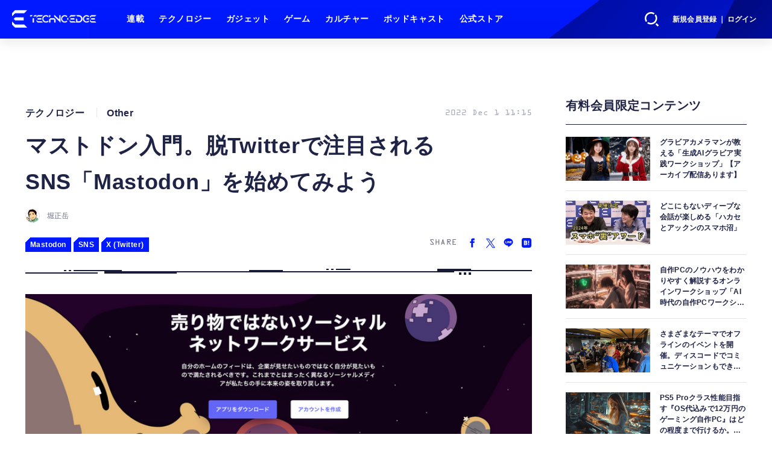

--- FILE ---
content_type: text/html; charset=utf-8
request_url: https://www.techno-edge.net/article/2022/12/01/562.html?pickup_list_click5=true
body_size: 21519
content:
<!doctype html>
<html lang="ja" prefix="og: http://ogp.me/ns#">
<head>
<meta charset="UTF-8">
<meta name="viewport" content="width=device-width, initial-scale=1, user-scalable=yes">
<meta property="fb:app_id" content="586436472983999">
<link rel="stylesheet" href="/base/css/a.css?__=2026010602">
<script type="text/javascript">
(function(w,k,v,k2,v2) {
  w[k]=v; w[k2]=v2;
  var val={}; val[k]=v; val[k2]=v2;
  (w.dataLayer=w.dataLayer||[]).push(val);
})(window, 'tpl_name', 'pages/article', 'tpl_page', 'article_1');
</script>
<script src="/base/scripts/jquery-3.6.0.min.js"></script>
<script type="text/javascript" async src="/base/scripts/a.min.js?__=2026010602"></script>

        
            <title>マストドン入門。脱Twitterで注目されるSNS「Mastodon」を始めてみよう | テクノエッジ TechnoEdge</title>
    <meta name="keywords" content="テクノロジー,ニュース,レビュー,ゲーム,ガジェット">
    <meta name="description" content="揺れるTwitterからの移行先として改めて注目されているマストドン。マストドン入門書の執筆者でもある堀正岳さんに、マストドンを始めるための入門記事をまとめてもらいました。">
    <meta name="thumbnail" content="https://www.techno-edge.net/imgs/ogp_f/3320.png">

              <meta name="twitter:title" content="マストドン入門。脱Twitterで注目されるSNS「Mastodon」を始めてみよう | テクノエッジ TechnoEdge">
      <meta name="twitter:description" content="揺れるTwitterからの移行先として改めて注目されているマストドン。マストドン入門書の執筆者でもある堀正岳さんに、マストドンを始めるための入門記事をまとめてもらいました。">
      <meta name="twitter:card" content="summary_large_image">
      <meta name="twitter:site" content="@TechnoedgeJP">
      <meta name="twitter:url" content="https://www.techno-edge.net/article/2022/12/01/562.html">
      <meta name="twitter:image" content="https://www.techno-edge.net/imgs/ogp_f/3320.png">
    
        <meta property="article:modified_time" content="2022-12-01T11:15:12+09:00">
    <meta property="og:title" content="マストドン入門。脱Twitterで注目されるSNS「Mastodon」を始めてみよう | テクノエッジ TechnoEdge">
    <meta property="og:description" content="揺れるTwitterからの移行先として改めて注目されているマストドン。マストドン入門書の執筆者でもある堀正岳さんに、マストドンを始めるための入門記事をまとめてもらいました。">

    
    <meta property="og:type" content="article">
  <meta property="og:site_name" content="テクノエッジ TechnoEdge">
  <meta property="og:url" content="https://www.techno-edge.net/article/2022/12/01/562.html">
    <meta property="og:image" content="https://www.techno-edge.net/imgs/ogp_f/3320.png">

<link rel="apple-touch-icon" sizes="76x76" href="/base/images/touch-icon-76.png?__=2026010602">
<link rel="apple-touch-icon" sizes="120x120" href="/base/images/touch-icon-120.png?__=2026010602">
<link rel="apple-touch-icon" sizes="152x152" href="/base/images/touch-icon-152.png?__=2026010602">
<link rel="apple-touch-icon" sizes="180x180" href="/base/images/touch-icon-180.png?__=2026010602">

<meta name='robots' content='max-image-preview:large' /><meta name="cXenseParse:pageclass" content="article">
<meta name="cXenseParse:iid-articleid" content="562">
<meta name="cXenseParse:iid-article-title" content="マストドン入門。脱Twitterで注目されるSNS「Mastodon」を始めてみよう">
<meta name="cXenseParse:iid-page-type" content="記事ページ">
<meta name="cXenseParse:iid-page-name" content="article_1">
<meta name="cXenseParse:iid-category" content="テクノロジー">
<meta name="cXenseParse:iid-subcategory" content="Other">
<meta name="cXenseParse:iid-hidden-adsense" content="false">
<meta name="cXenseParse:iid-hidden-other-ad" content="false">
<meta name="cXenseParse:iid-giga-name" content="Mastodon">
<meta name="cXenseParse:iid-giga-name" content="SNS">
<meta name="cXenseParse:iid-giga-name" content="X (Twitter)">
<meta name="cXenseParse:iid-giga-info" content="438:Mastodon">
<meta name="cXenseParse:iid-giga-info" content="330:SNS">
<meta name="cXenseParse:iid-giga-info" content="155:X (Twitter)">
<meta name="cXenseParse:iid-article-type" content="通常記事">
<meta name="cXenseParse:iid-provider-name" content="テクノエッジ TechnoEdge">
<meta name="cXenseParse:author" content="堀正岳">
<meta name="cXenseParse:recs:publishtime" content="2022-12-01T11:15:12+0900">
<meta name="cxenseparse:iid-publish-yyyy" content="2022">
<meta name="cxenseparse:iid-publish-yyyymm" content="202212">
<meta name="cxenseparse:iid-publish-yyyymmdddd" content="20221201">
<meta name="cxenseparse:iid-page-total" content="1">
<meta name="cxenseparse:iid-page-current" content="1">
<meta name="cxenseparse:iid-character-count" content="6175">
<meta name="cXenseParse:iid-editor" content="119">
<!-- ここにスクリプトなどを置いてください -->
<meta name='ir-site-verification-token' value='88789769' />

<!-- テーマカラー -->
<meta name="theme-color" content="#0019FF">
<!-- テーマカラー　モード指定 -->
<meta name="theme-color" media="(prefers-color-scheme: light)" content="#0019FF">
<meta name="theme-color" media="(prefers-color-scheme: dark)" content="#0019FF">

<link rel="stylesheet" href="https://use.typekit.net/tvx5yqd.css">

<link rel="stylesheet" href="https://cdnjs.cloudflare.com/ajax/libs/Swiper/8.2.4/swiper-bundle.min.css" integrity="sha512-olodyt/aRzIO9o/gZkW0xrVyYDFtBZ+PjH/T/o74P4jLADOwHqyB8LGmcqbbiaWnlsn1VYEadotewGO3y4Y3fQ==" crossorigin="anonymous" referrerpolicy="no-referrer" />
<script src="https://cdnjs.cloudflare.com/ajax/libs/Swiper/8.2.4/swiper-bundle.min.js" integrity="sha512-Hvn3pvXhhG39kmZ8ue3K8hw8obT4rfLXHE5n+IWNCMkR6oV3cfkQNUQqVvX3fNJO/JtFeo/MfLmqp5bqAT+8qg==" crossorigin="anonymous" referrerpolicy="no-referrer"></script>
<script src="https://cdnjs.cloudflare.com/ajax/libs/body-scroll-lock/3.1.5/bodyScrollLock.min.js" integrity="sha512-HowizSDbQl7UPEAsPnvJHlQsnBmU2YMrv7KkTBulTLEGz9chfBoWYyZJL+MUO6p/yBuuMO/8jI7O29YRZ2uBlA==" crossorigin="anonymous" referrerpolicy="no-referrer"></script>
<link rel="stylesheet" href="https://cdnjs.cloudflare.com/ajax/libs/Modaal/0.4.4/css/modaal.min.css" integrity="sha512-hy4ogK/McVqjtA/tuCa8SMmrk9gydD+Mlj3E7rAIj8EbSAuj1hOJxjG5tx6ShzUar16ccfESGj4nO3HiK6WIyQ==" crossorigin="anonymous" referrerpolicy="no-referrer" />
<script src="https://cdnjs.cloudflare.com/ajax/libs/Modaal/0.4.4/js/modaal.min.js" integrity="sha512-nHgjiAB+J6KrOqNCT7NFIkxXZ/ZYrSFLm1herueNG50Sy8yz9nnCXsugcuzG2d500D/a0dH8huUwC26mZs24uw==" crossorigin="anonymous" referrerpolicy="no-referrer"></script>

<script src="/base/scripts/mms-customize.js"></script><script async src="https://securepubads.g.doubleclick.net/tag/js/gpt.js"></script>
<script>
  window.googletag = window.googletag || {cmd: []};
  var cX = cX || {}; cX.callQueue = cX.callQueue || [];
  cX.callQueue.push(['invoke', function() {
    googletag.cmd.push(function() {
      var sizeMapping = googletag.sizeMapping().addSize([768,0], [[728,90], [728,250], [970,250], [1,1]]).addSize([0,0], [[320,100], [1,1]]).build();
      googletag.defineSlot('/2261101/techno-edge_rwd_header2', [[320, 100], [728, 90], [728,250], [970,250]], 'div-gpt-ad-header2').defineSizeMapping(sizeMapping).addService(googletag.pubads()).setCollapseEmptyDiv(true);
      googletag.defineSlot('/2261101/techno-edge_rwd_wide1', [[320, 100], [728, 90], [970,250]], 'div-gpt-ad-wide1').defineSizeMapping(sizeMapping).addService(googletag.pubads()).setCollapseEmptyDiv(true);
      googletag.defineSlot('/2261101/techno-edge_rwd_right1', [[300,250], [300,600], [300,500]], 'div-gpt-ad-right1').addService(googletag.pubads()).setCollapseEmptyDiv(true);
      googletag.defineSlot('/2261101/techno-edge_rwd_right2', [[300,250], [300,600], [300,500]], 'div-gpt-ad-right2').addService(googletag.pubads()).setCollapseEmptyDiv(true);
      googletag.pubads().setTargeting('dc', window.innerWidth < 768 ? 'dcs' : 'dcp');
      googletag.pubads().setTargeting('CxSegments', cX.getUserSegmentIds({persistedQueryId:'103c35db41bdb997c80835fa7c8343832c9821e5'}));
      googletag.pubads().enableSingleRequest();
      googletag.enableServices();
    });
  }]);
</script>

<link rel="canonical" href="https://www.techno-edge.net/article/2022/12/01/562.html">
<link rel="alternate" media="only screen and (max-width: 640px)" href="https://www.techno-edge.net/article/2022/12/01/562.html">
<link rel="alternate" type="application/rss+xml" title="RSS" href="https://www.techno-edge.net/rss20/index.rdf">

</head>

<body class="thm-page-arti-detail page-cate--technology page-cate--technology-other page-subcate--other   " data-nav="technology">
<script>var dataLayer = dataLayer || [];dataLayer.push({'customCategory': 'technology','customSubCategory': 'other','customProvider': 'テクノエッジ TechnoEdge','customAuthorId': '24','customAuthorName': '堀正岳','customPrimaryGigaId': '438','customPrimaryGigaName': 'Mastodon'});</script><noscript><iframe src="//www.googletagmanager.com/ns.html?id=GTM-MWBD5H2" height="0" width="0" style="display:none;visibility:hidden"></iframe></noscript>
<script>
(function(w,d,s,l,i){w[l]=w[l]||[];w[l].push({'gtm.start':
new Date().getTime(),event:'gtm.js'});var f=d.getElementsByTagName(s)[0],
j=d.createElement(s),dl=l!='dataLayer'?'&l='+l:'';j.async=true;j.src=
'//www.googletagmanager.com/gtm.js?id='+i+dl;f.parentNode.insertBefore(j,f);
})(window,document,'script','dataLayer','GTM-MWBD5H2');
</script>


<header class="thm-header">
  <div class="header-wrapper cf">
<div class="header-logo">
  <a class="link" href="https://www.techno-edge.net/" data-sub-title=""><img class="logo" src="/base/images/header-logo.2026010602.png" alt="テクノエッジ TechnoEdge"></a>
</div><div class="header-menu-buttons">
  <button type="button" class="btn-header-search">検索</button>
  <button type="button" class="btn-header-menu">メニュー</button>
  <button type="button" class="btn-header-sign-up-in" data-modal="mms-sign-in">新規会員登録 ｜ ログイン</button>
  <button type="button" class="btn-header-member"><img  alt="" /></button>
</div><div class="header-search">
  <div class="inner">
  	<form action="/pages/search.html" method="get">
      <div class="form-search">
        <div class="form-search-input"><input type="text" name="q" placeholder="記事を検索する" /></div>
      </div>
    </form>
  </div>
</div><div class="header-menu-navi">
  <div class="inner">

  <nav class="thm-nav global-nav js-global-nav">
    <ul class="nav-main-menu js-main-menu">

      <li class="item js-nav-home">
        <a class="link" href="/pages/series.html">連載</a>
      </li>

      <li class="item js-nav-technology">
        <a class="link" href="/category/technology/latest/">テクノロジー</a>
      </li>

      <li class="item js-nav-gadget">
        <a class="link" href="/category/gadget/latest/">ガジェット</a>
      </li>

      <li class="item js-nav-gaming">
        <a class="link" href="/category/gaming/latest/">ゲーム</a>
      </li>

      <li class="item js-nav-culture">
        <a class="link" href="/category/culture/latest/">カルチャー</a>
      </li>

      <li class="item js-nav-podcast">
        <a class="link" href="/pages/podcast.html">ポッドキャスト</a>
      </li>

      <li class="item js-nav-store">
        <a class="link" href="/pages/store.html">公式ストア</a>
      </li>
    </ul>
  </nav>

  <div class="header-sns">
    <div class="header-sns-title">FOLLOW US</div>
    <ul class="sns-list">
      <li class="sns-item sns-item--twitter"><a href="https://twitter.com/TechnoEdgeJP" target="_blank" rel="nofollow"><img src="/base/images/icon_sns_xtwitter03.svg" width="18" height="18" alt="X"></a></li>
      <li class="sns-item sns-item--rss"><a href="/rss20/index.rdf" target="_blank" rel="nofollow"><img src="/base/images/icon_sns_rss02.svg" width="20" height="20" alt="rss"></a></li>
      <li class="sns-item sns-item--youtube"><a href="https://www.youtube.com/@techno-edge" target="_blank" rel="nofollow"><img src="/base/images/youtube_social_circle_red.png" width="22" height="22" alt="youtube"></a></li>
    </ul>
  </div>

  </div>
</div><div class="header-sign-up-in">
  <a href="#" data-modal="mms-sign-in">新規会員登録 ｜ ログイン</a>
</div>

<div class="header-menu-member">
  <div class="inner">
    <div class="member-avater">
      <div class="member-avater-img"><img alt="" /></div>
      <div class="member-avater-name"></div>
    </div>
    <ul class="member-menu">
      <li><a href="#" data-modal="mms-edit-profile">個人設定</a></li>
      <li><a href="#" data-modal="mms-change-plan">プラン変更</a></li>
      <li><a href="#" data-modal="mms-history">プラン履歴</a></li>
      <li><a href="#" data-modal="mms-change-password">パスワード変更</a></li>
      <li><a href="#" class="btn-header-logout" data-modal="mms-log-out">ログアウト</a></li>
    </ul>
  </div>
</div>
  </div>
<!-- global_nav -->
</header>

<div class="thm-body cf">
  <div class="breadcrumb">
<span id="breadcrumbTop"><a class="link" href="https://www.techno-edge.net/"><span class="item icon icon-bc--home">ホーム</span></a></span>
<i class="separator icon icon-bc--arrow"> › </i>
<span id="BreadcrumbSecond">
  <a class="link" href="/category/technology/">
    <span class="item icon icon-bc--technology">テクノロジー</span>
  </a>
</span>
<i class="separator icon icon-bc--arrow"> › </i>
<span id="BreadcrumbLast">
  <a class="link" href="/category/technology/other/latest/">
    <span class="item icon icon-bc--other">Other</span>
  </a>
</span>
<i class="separator icon icon-bc--arrow"> › </i>
    <span class="item">記事</span>
  </div>
  <main class="thm-main">
<div class="ad-banner ad-banner--headerbanner">
<div id='div-gpt-ad-header2' style="min-width:320px;min-height:100px;">
  <script>
    cX.callQueue.push(['invoke', function() {
      googletag.cmd.push(function() { googletag.display('div-gpt-ad-header2'); });
    }]);
  </script>
</div>
</div><header class="arti-header">

  <h1 class="head">マストドン入門。脱Twitterで注目されるSNS「Mastodon」を始めてみよう</h1>
  <div class="group">
    <span class="category-group-name">テクノロジー</span>
    <span class="category-name">Other</span>
  </div>
  <div class="date">
    <time class="pubdate" itemprop="datePublished" datetime="2022-12-01T11:15:12+09:00">2022 Dec 1 11:15</time>
  </div>
</header>



<div class="author">
      <a href="/author/24/recent/" class="author-photo"><img src="/imgs/img_v/3052.png" alt="堀正岳"></a>
  <div class="author-info">
    <h2 class="writer-name">
      <a href="/author/24/recent/">堀正岳</a>
    </h2>
    <p class="degree"></p>
    <ul class="sns-list">
                        <li class="item">
        <a href="https://twitter.com/mehori" target="_blank" rel="noopener noreferrer"><img src="/base/images/icon_sns_xtwitter02.svg" width="18" height="18" alt="X"></a>
      </li>
          </ul>
  </div>
  <p class="writer-profile">ブロガー・著者・研究者。ブログLifehacking.jp管理人。著書に「ライフハック大全」「知的生活の設計」「リストの魔法」（KADOKAWA）など。理学博士。 @mehori</p>
</div>
<section class="main-special ">
  <h2 class="section-title icon icon--special"><span class="inner">特集</span></h2>
  <ul class="special-list">
    <li class="item"><a class="link arrow" href="/special/438/recent/Mastodon">Mastodon</a></li>
    <li class="item"><a class="link arrow" href="/special/330/recent/SNS">SNS</a></li>
    <li class="item"><a class="link arrow" href="/special/155/recent/X+%28Twitter%29">X (Twitter)</a></li>
  </ul>
</section>

<div class="main-share-head">
  <p class="share-title">SHARE</p>
  <ul class="share-list">
    <li class="item"><a href="https://www.facebook.com/sharer/sharer.php?u=https://www.techno-edge.net/article/2022/12/01/562.html" class="btn btn--facebook" target="_blank" rel="nofollow"><img src="/base/images/icon_sns_facebook02.svg" alt="Facebookでシェア"></a></li>
    <li class="item"><a href="https://twitter.com/intent/tweet?url=https://www.techno-edge.net/article/2022/12/01/562.html&text=%E3%83%9E%E3%82%B9%E3%83%88%E3%83%89%E3%83%B3%E5%85%A5%E9%96%80%E3%80%82%E8%84%B1Twitter%E3%81%A7%E6%B3%A8%E7%9B%AE%E3%81%95%E3%82%8C%E3%82%8BSNS%E3%80%8CMastodon%E3%80%8D%E3%82%92%E5%A7%8B%E3%82%81%E3%81%A6%E3%81%BF%E3%82%88%E3%81%86 @TechnoEdgeJP" class="btn btn--twitter" target="_blank" rel="nofollow"><img src="/base/images/icon_sns_xtwitter02.svg" alt="Xでシェア"></a></li>
    <li class="item"><a href="https://social-plugins.line.me/lineit/share?url=https://www.techno-edge.net/article/2022/12/01/562.html" class="btn btn--line" target="_blank" rel="nofollow"><img src="/base/images/icon_sns_line02.svg" alt="LINEでシェア"></a></li>
    <li class="item"><a href="https://b.hatena.ne.jp/entry/panel/?url=https://www.techno-edge.net/article/2022/12/01/562.html&btitle=%E3%83%9E%E3%82%B9%E3%83%88%E3%83%89%E3%83%B3%E5%85%A5%E9%96%80%E3%80%82%E8%84%B1Twitter%E3%81%A7%E6%B3%A8%E7%9B%AE%E3%81%95%E3%82%8C%E3%82%8BSNS%E3%80%8CMastodon%E3%80%8D%E3%82%92%E5%A7%8B%E3%82%81%E3%81%A6%E3%81%BF%E3%82%88%E3%81%86" class="btn btn--hatena" target="_blank" rel="nofollow"><img src="/base/images/icon_sns_hatena02.svg" alt="このエントリーをはてなブックマークに追加"></a></li>
  </ul>
</div><div class="main-ornament"></div><div class="arti-content arti-content--horizontal">

  <div class="figure-area">
    <figure class="figure">
      <a class="arti-icon-link" href="/article/img/2022/12/01/562/3320.html">      <img class="image" src="/imgs/p/IxjRRzsPFHWQDN9cnAIZOQ2alJUWlZSTkpGQ/3320.png" alt="マストドン入門。脱Twitterで注目されるSNS「Mastodon」を始めてみよう" width="780" height="529">
      </a>    </figure>
      <ul class="thumb-list cf">

        <li class="item"><a class="link" href="/article/img/2022/12/01/562/3320.html"><img class="image" src="/imgs/p/tauLuBFkSuZl5KVTgNF9PJuZ4JfulJSTkpGQ/3320.png" alt="マストドン入門。脱Twitterで注目されるSNS「Mastodon」を始めてみよう" width="120" height="120"></a></li>

        <li class="item"><a class="link" href="/article/img/2022/12/01/562/3321.html"><img class="image" src="/imgs/p/tauLuBFkSuZl5KVTgNF9PJuZ4JfulJSTkpGQ/3321.png" alt="マストドン入門。脱Twitterで注目されるSNS「Mastodon」を始めてみよう" width="120" height="120"></a></li>

        <li class="item"><a class="link" href="/article/img/2022/12/01/562/3322.html"><img class="image" src="/imgs/p/tauLuBFkSuZl5KVTgNF9PJuZ4JfulJSTkpGQ/3322.png" alt="マストドン入門。脱Twitterで注目されるSNS「Mastodon」を始めてみよう" width="120" height="120"></a></li>

        <li class="item"><a class="link" href="/article/img/2022/12/01/562/3323.html"><img class="image" src="/imgs/p/tauLuBFkSuZl5KVTgNF9PJuZ4JfulJSTkpGQ/3323.jpg" alt="マストドン入門。脱Twitterで注目されるSNS「Mastodon」を始めてみよう" width="120" height="120"></a></li>

        <li class="item"><a class="link" href="/article/img/2022/12/01/562/3324.html"><img class="image" src="/imgs/p/tauLuBFkSuZl5KVTgNF9PJuZ4JfulJSTkpGQ/3324.png" alt="マストドン入門。脱Twitterで注目されるSNS「Mastodon」を始めてみよう" width="120" height="120"></a></li>

        <li class="item"><a class="link" href="/article/img/2022/12/01/562/3325.html"><img class="image" src="/imgs/p/tauLuBFkSuZl5KVTgNF9PJuZ4JfulJSTkpGQ/3325.png" alt="マストドン入門。脱Twitterで注目されるSNS「Mastodon」を始めてみよう" width="120" height="120"></a></li>

        <li class="item"><a class="link" href="/article/img/2022/12/01/562/3326.html"><img class="image" src="/imgs/p/tauLuBFkSuZl5KVTgNF9PJuZ4JfulJSTkpGQ/3326.png" alt="マストドン入門。脱Twitterで注目されるSNS「Mastodon」を始めてみよう" width="120" height="120"></a></li>

        <li class="item"><a class="link" href="/article/img/2022/12/01/562/3327.html"><img class="image" src="/imgs/p/tauLuBFkSuZl5KVTgNF9PJuZ4JfulJSTkpGQ/3327.png" alt="マストドン入門。脱Twitterで注目されるSNS「Mastodon」を始めてみよう" width="120" height="120"></a></li>
      </ul>

  </div>
<aside class="arti-giga">
  <p class="list-short-title"><a class="linked-title" href="/special/438/recent/Mastodon">Mastodon</a></p>
  <ul class="giga-list">
    <li class="item item--cate-technology item--cate-technology-other item--subcate-other"><a class="link" href="/article/2023/12/14/2459.html" title="ThreadsがActivityPub対応のテスト開始、MastdonなどからThreadsをフォロー可能に。ザッカーバーグが発表">ThreadsがActivityPub対応のテスト開始、MastdonなどからThreadsをフォロー可能に。ザッカーバーグが発表</a></li>
    <li class="item item--cate-technology item--cate-technology-other item--subcate-other"><a class="link" href="/article/2023/05/03/1241.html" title="分散型SNSマストドンの新規アカウント開設がもっと簡単に。mastodon .social を規定オプションに設定">分散型SNSマストドンの新規アカウント開設がもっと簡単に。mastodon .social を規定オプションに設定</a></li>
    <li class="item item--cate-technology item--cate-technology-other item--subcate-other"><a class="link" href="/article/2023/01/30/778.html" title="Twitterクライアントアプリ開発者、続々とMastodonアプリ開発に移行">Twitterクライアントアプリ開発者、続々とMastodonアプリ開発に移行</a></li>
  </ul>
  <p class="send-msg"><a class="link" href="" rel="nofollow"><i class="icon icon--mail"></i>編集部にメッセージを送る</a></p>
</aside>
<article class="arti-body cf cXenseParse editor-revolution">
  <p>2017年5月、最初のマストドンブームの時に<a target="_blank" rel="noopener noreferrer nofollow" href="https://lifehacking.jp/2017/05/mastodon-book/">世界最速のマストドン入門書が出版されました</a>。それから5年が過ぎ、イーロン・マスクによる買収で揺れるTwitterからの移行先としてマストドンが改めて注目されています。SNS事情に詳しく、最初のマストドン入門書の著者の一人である堀正岳さんに、アップデートされた入門記事をまとめてもらいました。</p><hr><p>イーロン・マスク氏によるTwitterの買収に伴い、従業員大量解雇や広告主の離脱といった混乱が連日報じられています。</p><p><b>関連記事：<a target="_blank" rel="noopener noreferrer" href="https://www.techno-edge.net/article/2022/11/06/465.html">イーロン・マスク、Twitter社員の大量解雇を開始。不当解雇の集団訴訟も</a></b><br><b>関連記事：<a target="_blank" rel="noopener noreferrer" href="https://www.techno-edge.net/article/2022/11/12/493.html">広告最大手オムニコム、Twitter広告の一時停止を企業に勧告。ブランドの安全性に高いリスク</a></b><br></p><p>ワールドカップを見ている多くのユーザーのもたらす負荷が深刻な影響を与えるのではないかなどの推測もある中、今のところTwitterのシステムは大きな混乱もなくサービスを維持できているようにみえます。しかし今後を不安視したり、イーロンが利用規約違反で凍結されたアカウントを一律に復活させると発表したことに対する反発などもあって、Twitterからの離脱を考えるユーザーは急増しています。</p><p>そうしたユーザーの移行先として名前の挙がるミニブログサービス「マストドン」（Mastodon）が、月間アクティブユーザー数で初めて200万人を突破し、大きな注目を集めています。</p><p>そこで本稿では、マストドンに初めて登録して利用するまでの道筋と、どういった点がTwitterと異なるのかといった要点についてまとめたいと思います。</p><h2>マストドンはTwitterの代わりになるのか？</h2><p>Twitterが一企業によって運営されるSNSサービスであるのに対して、マストドンは世界中に存在する数多くのサーバが連合して生み出されるソーシャル・ネットワークです。この「数多くのサーバの連合」の状態を指して、マストドンは非（脱）中央集権（Decentralized）なサービスであるなどといわれます。</p><figure class="ctms-editor-image"><a class="inbody-img-link" href="/article/img/2022/12/01/562/3320.html"><img src="https://www.techno-edge.net/imgs/zoom/3320.png" class="inline-article-image" width="640" height="434"></a></figure><p>マストドンを開発しているのはドイツのオイゲン・ロチコ氏ですが、技術的にはW3Cの標準規格にもなっている<a target="_blank" rel="noopener noreferrer nofollow" href="https://www.w3.org/TR/activitypub/">ActivityPub</a>プロトコルを採用していますし、<a target="_blank" rel="noopener noreferrer nofollow" href="https://github.com/mastodon/mastodon">ソースコード</a>がAGPLのライセンスで配布されているオープンソースのソフトウェアという特徴もあります。Twitterがイーロンに買収されたような形で、誰かがマストドンを買収したり一方的に支配できないのも、移行先として注目される理由です。</p><p><b>関連記事：<a target="_blank" rel="noopener noreferrer" href="https://www.techno-edge.net/article/2022/11/22/522.html">Tumblr、マストドンと接続へ。分散型SNS標準プロトコルを採用し、Twitterからの脱出受け入れ強化（CloseBox）</a></b><br></p><p>では、マストドンはTwitterの代わりになるのでしょうか？　これについては、現時点でマストドンがTwitterを完全に置き換えるのは考えにくいというのが現実的な回答になります。</p><p>マストドンは機能的にはTwitterに非常によく似ていますが、まだまだ全世界のユーザーが移行するにはサーバが足りなすぎますし、一般のユーザーにはわかりにくい点もあってハードルが高いサービスです。</p><p>また、Twitterの価値は過去16年にわたって積み上げられてきた世界中のユーザのネットワークであり、過去のツイートによるものです。大勢のユーザーが日常的に使っているからこそ、アプリを開いているだけで最新の話題やニュースやゴシップが流れてくる今のTwitterのような便利さを、現状のマストドンに期待はできません。</p><p>しかし、マストドンには進取の気性をもったこだわりの強いユーザーが大勢いて、多くのコミュニティが活発にやりとりをしています。そしてユーザーは大きく拡大しているところでもありますので、純粋に面白いSNSに成長しつつあります。Twitterが今後どうなるのかと関係なく、マストドンはマストドンで楽しい場所としてこれからも継続することでしょう。</p><p>マストドンに登録することは、新しい発見と出会いのある、別のSNSへの扉を開けることなのです。</p><h2>マストドンに登録してみよう</h2><p>いざ登録してみようと考えたとき、ユーザーからみるとTwitterは <a target="_blank" rel="noopener noreferrer nofollow" href="http://twitter.com">twitter.com</a> のURLにいけば登録もツイートもできるのに対して、マストドンは複数あるサーバ（以前はインスタンスと呼ばれていた）から選ばないといけないのが大きな違いになります。</p><p>これが、Twitterが「中央集権的」で、マストドンが「非中央集権的」だと言われる理由です。マストドンはTwitterのように外から見て一つのウェブサービスなのではなく、複数のサーバによって作られている集合体であることを初めて意識する瞬間です。</p><p>でも最初はそこまで深く考える必要はありません。まずは <a target="_blank" rel="noopener noreferrer nofollow" href="http://mstdn.jp">mstdn.jp</a> や <a target="_blank" rel="noopener noreferrer nofollow" href="http://pawoo.net">pawoo.net</a> などといった、日本人が多くいるサーバを選んで登録をしてみましょう。もしあとでサーバを変えたくなった場合でも、フォロワーとの関係を失うことなく移行する手段が用意されています。</p><figure class="ctms-editor-image"><a class="inbody-img-link" href="/article/img/2022/12/01/562/3321.html"><img src="https://www.techno-edge.net/imgs/zoom/3321.png" class="inline-article-image" width="640" height="541"></a></figure><p>登録にはユーザー名とメールアドレス、パスワードが必要になります。マストドンサーバにはサーバそれぞれのルールがありますので、こちらも確認しておく必要があります。</p><figure class="ctms-editor-image"><a class="inbody-img-link" href="/article/img/2022/12/01/562/3322.html"><img src="https://www.techno-edge.net/imgs/zoom/3322.png" class="inline-article-image" width="640" height="370"></a></figure><p>ログインすると、マストドンはほとんどTwitterとおなじように利用できるので戸惑うことはないでしょう。つぶやきのことは「トゥート」と呼びますが、これはTwitterの「ツイート」が鳥のさえずりのことなのに対して、ラッパなどの楽器が発する鋭い音を指しています。</p><p>トゥートはTwitterの140文字制限よりも大幅に多い、500文字まで書くことができます。写真などの添付ファイルも追加可能ですし、アンケートも取れるところはTwitterとまったく同じです。@ をユーザー名につければリプライがつけられますし、RTに相当するブースト機能、いいねに相当するスター機能もそのままです。</p><figure class="ctms-editor-image"><a class="inbody-img-link" href="/article/img/2022/12/01/562/3323.html"><img src="https://www.techno-edge.net/imgs/zoom/3323.jpg" class="inline-article-image" width="640" height="451"></a></figure><p>投稿欄の部分にある地球儀のマークと、CWはマストドンならではの機能です。地球儀のアイコンをクリックすると、投稿するトゥートを後述する公開タイムラインに掲載するのか、フォロワーだけに見えるようにするのか、DMにするのかを選択することができます。</p><p>CWは ”Content Warning” のことで、見る人が不快に思うかもしれない画像や映画のネタバレといったものについて、警告文を読んだうえでクリックしないと閲覧できないようにする機能です。</p><p>マストドンはTwitterのように専属の従業員がコンテンツを常に監視しているプラットホームではありませんので、ユーザーはサーバのルールを重んじて、物議をかもしそうなコンテンツについては自分で閲覧できる人や手段を制御することがマナーとして求められます。それを守れない人は、すぐに他のユーザーからミュート、あるいはブロックされてしまうことでしょう。</p><p>つぶやきを通してみるならば、マストドンとTwitterに大きな違いはありません。身の回りにあること、考えたことを軽快につぶやいてみてください。</p><figure class="ctms-editor-image"><a class="inbody-img-link" href="/article/img/2022/12/01/562/3324.html"><img src="https://www.techno-edge.net/imgs/zoom/3324.png" class="inline-article-image" width="640" height="329"></a></figure><p>最後に一点だけ。プロフィールを編集するついでに「プロフィール補足情報」にTwitterのアカウントや、運営しているウェブサイトの情報を入れておくようにしましょう。サイトにタグを追加すれば、あなたのマストドンアカウントが他人のなりすましではないことを間接的に証明することにもつながりますので、おすすめです。</p><h2>ユーザーをフォローをして、見える世界を広げていこう</h2><p>Twitterもマストドンも、他のユーザーをフォローしなければタイムラインは流れません。マストドンはTwitterに比べればまだまだユーザー数は少ないですが、情報に強い、こだわりをもったユーザーが数多くいますので積極的に探してフォローしていきましょう。</p><figure class="ctms-editor-image"><a class="inbody-img-link" href="/article/img/2022/12/01/562/3325.html"><img src="https://www.techno-edge.net/imgs/zoom/3325.png" class="inline-article-image" width="640" height="323"></a></figure><p>マストドンは複数のサーバにユーザーが分かれていますので、アカウントの表示のしかたは「@ユーザーID@サーバ」の形式で書かれます。たとえば私は「@meh@<a target="_blank" rel="noopener noreferrer nofollow" href="http://mstdn.jp">mstdn.jp</a>」というアカウントですが、これは「mstdn.jp」のサーバにいる「@meh」のユーザーを意味しています。</p><p>ユーザーが同じサーバにいるなら、フォローボタンを押せばすぐにフォローすることができますが、往々にしてTwitterではみかけない次のような表示に出会うことがあります。</p><figure class="ctms-editor-image"><a class="inbody-img-link" href="/article/img/2022/12/01/562/3326.html"><img src="https://www.techno-edge.net/imgs/zoom/3326.png" class="inline-article-image" width="640" height="424"></a></figure><p>これは、フォローしようとしているユーザーが同じサーバにいないので、そのサーバにアカウントがあるならログインしてフォローするか、それとも自分のサーバからフォローするかの選択をしてほしいという意味の表示です。ふつうは後者ですので、「別のサーバ」のしたにある URLをコピーして、自分のサーバが開いているタブに戻ってみましょう。</p><figure class="ctms-editor-image"><a class="inbody-img-link" href="/article/img/2022/12/01/562/3327.html"><img src="https://www.techno-edge.net/imgs/zoom/3327.png" class="inline-article-image" width="640" height="285"></a></figure><p>そしてコピーしたURLを検索窓に入力すれば、アカウントが表示されますのでここでフォローします。ちょっと面倒ですが、マストドンが複数のサーバに分かれていることが感じられる瞬間です。</p><h2>マストドンの3つのタイムラインを知る</h2><p>フォローしているひとのトゥートは「ホーム」で見ることができますが、始めたばかりのときはまだフォローしている人も少ないので表示が少なくて寂しいと思います。</p><p>そこで見に行きたいのが、ホーム以外に存在する2つのタイムライン、「ローカルタイムライン」と「連合タイムライン」です。</p><figure class="ctms-editor-image"><a class="inbody-img-link" href="/article/img/2022/12/01/562/3328.html"><img src="https://www.techno-edge.net/imgs/zoom/3328.png" class="inline-article-image" width="640" height="389"></a></figure><p>ローカルタイムラインは同じサーバにいるユーザーの公開されているトゥートが流れていく場所です。すべてのユーザーの公開トゥートが流れていきますので、まるで大きな広場にでたように、膨大なつぶやきのやりとりを一望することができます。</p><p>もう一つの連合タイムライン（Federated Timeline）は、いまログインしているサーバから見えている、他のサーバのトゥートも含んだタイムラインです。この「見えている」にはいくつかのルートがありますが、基本的には自分のログインしているサーバのユーザーがフォローしている世界中のユーザーのトゥートが、サーバをまたいで見えていると考えるといいでしょう。</p><p>連合タイムラインには「世界中のサーバのすべてのトゥート」が流れているわけではないところに注意してください。少し分かりづらいですが、マストドンが「連合型のシステム」であることを理解すると、この意味は明快になります。</p><figure class="ctms-editor-image"><a class="inbody-img-link" href="/article/img/2022/12/01/562/3329.html"><img src="https://www.techno-edge.net/imgs/zoom/3329.jpg" class="inline-article-image" width="640" height="295"></a></figure><p><a target="_blank" rel="noopener noreferrer nofollow" href="https://docs.joinmastodon.org/">https://docs.joinmastodon.org/</a> より抜粋</p><p>こちらはマストドンのドキュメントにある図ですが、一番左が「中央集権的」、つまりTwitterのようなサービスだと考えられます。一番右にあるのは “Distributed” つまり「分散型のシステム」で、複数のサーバ間で情報がすべて共有されているタイプのサービスです。BittorrentやIPFS、あるいはマストドンと同じようなTwitterクローンを生み出せるScuttlebotプロトコルはこれにあたります。</p><p>これに対してマストドンは真ん中の “Federated” 「連合型のシステム」です。サーバ同士がゆるやかにつながっていて、場所によっては孤島のように切り離されているところもあります。電子メールや、現実の郵便や小包配送はこれに似ているといいでしょう。営業所同士のつながりが手紙や荷物を配達するものの、会社が違ったり連携していない領域は途切れているのに相当しています。特定のサーバからネットワークの全体が見えているわけではないものの、届く範囲においてはシステムはうまく連携して成り立っているわけです。</p><p>分散型システムの場合はサーバ群によってサービスが抽象化されているといってもいいですが、連合型システムであるマストドンは逆に強くサーバ間のつながりが意識されるのが特徴です。これは利点であり、欠点であるともいえます。</p><p>たとえばマストドンは自分のサーバにいるユーザーがフォローしているユーザーのトゥートを中心に表示しますが、それは逆にいえば自分のサーバからみて無関係なサーバに存在するユーザーのトゥートまでは取りにいかないということでもあります。このように、すべてのサーバのすべてのトゥートを全体に波及させる必要がないからこそマストドンは簡単な仕組みでスケールできる一方、すべてのマストドンサーバを横断して検索するといったことはできません。</p><p>先程、他のサーバのユーザーをフォローしたいときにURLをコピーしなければいけなかったのも、あるサーバにとって別のサーバのユーザーの情報は自明ではないからです。</p><p>この連合という仕組みが壁になることもあります。たとえば <a target="_blank" rel="noopener noreferrer nofollow" href="http://mstdn.jp">mstdn.jp</a> ではサーバを選択する際に読むルールの項目の下に、メディアを拒否しているサーバの欄があります。</p><figure class="ctms-editor-image"><a class="inbody-img-link" href="/article/img/2022/12/01/562/3330.html"><img src="https://www.techno-edge.net/imgs/zoom/3330.png" class="inline-article-image" width="640" height="316"></a></figure><p>マストドンのサーバはそれぞれ管理者やポリシーも違いますし、違う国にあると常識が違うこともあります。特定のサーバからポルノや暴力表現などがあとを絶たないといった場合には、管理者の判断でこれらのサーバからの添付ファイルは拒否する、あるいはそもそもそのサーバとの連合を拒否するといったケースも出てきます。</p><p>このことはサーバ間で情報が連携されないという欠点をもたらすこともありますが、特定のサービスの利用規約にしばられない、独自のルールのサーバを立てる自由があることも意味しています。</p><p>このように、マストドンを利用しているとサーバ間の連合を意識することがよくあるのです。</p><h2>非中央集権な未来はやってくるか？</h2><p>以上で見たとおり、Twitterとマストドンはつぶやきやユーザー同士のフォロー関係で考えるととても似ていますが、中央集権的か非中央集権かという設計レベルで考えるとまったく異なる存在であることが見えてきます。</p><p>ユーザーにしてみれば、いつでも検索を通して世界中のつぶやきをみることができるTwitterの中央集権的な利便性は捨てがたいでしょう。しかしTwitterの利用規約がアメリカの法律に根拠付けられていて、なにが違反の対象になるのか日本のユーザーからみると不透明で恣意的に見えること、そうした不透明さがイーロンの買収によって高まったことはデメリットでもあります。</p><p>一つの中央集権的なサービスが全世界の人々の情報を担うというモデルに限界が来ている可能性もありえます。まだまだ不完全だとはいえ、マストドンはそれに対する一つの回答を試みたものといえるのです。</p><p>Twitterの未来が不透明だからこそマストドンはいま注目されています。しかしもっと注目されるべきなのは、ルールも異なるコミュニティ同士がゆるやかな連合によって生み出す非中央集権的なサービスに、本当に未来があるのかという問いかけでしょう。</p><p>そうした未来を感じ取るためにも、マストドンを試してみる価値はあるのです。</p>
</article>
<span class="writer writer-name"><a href="/author/24/recent/%E5%A0%80%E6%AD%A3%E5%B2%B3">《堀正岳》</a></span>


</div>

<div id="cx_e91cfe160423be6252be771ce411ba5b9514f89e"></div>
<script type="text/javascript">
    var cX = window.cX = window.cX || {}; cX.callQueue = cX.callQueue || [];
    cX.CCE = cX.CCE || {}; cX.CCE.callQueue = cX.CCE.callQueue || [];
    cX.CCE.callQueue.push(['run',{
        widgetId: 'e91cfe160423be6252be771ce411ba5b9514f89e',
        targetElementId: 'cx_e91cfe160423be6252be771ce411ba5b9514f89e'
    }]);
</script>


<section class="main-pickup">
  <h2 class="caption"></h2>
  <ul class="pickup-list cf">


    <li class="item item--box item--cate-technology item--cate-technology-other item--subcate-other"><a class="link" href="/article/2022/11/22/522.html?pickup_list_click1=true">
      <article class="pickup-content">
        <img class="figure" src="/imgs/p/KS0xA70UphpJ5g7PcXQyhA2bwJXOlZSTkpGQ/3214.jpg" alt="Tumblr、マストドンと接続へ。分散型SNS標準プロトコルを採用し、Twitterからの脱出受け入れ強化（CloseBox） 画像" width="600" height="323">
        <span class="figcaption">Tumblr、マストドンと接続へ。分散型SNS標準プロトコルを採用し、Twitterからの脱出受け入れ強化（CloseBox）<time class="date" datetime="2022-11-22T14:42:17+09:00">2022.11.22</time></span>
      </article>
    </a></li>

    <li class="item item--box item--cate-technology item--cate-technology-other item--subcate-other"><a class="link" href="/article/2022/11/16/503.html?pickup_list_click2=true">
      <article class="pickup-content">
        <img class="figure" src="/imgs/p/KS0xA70UphpJ5g7PcXQyhA2bwJXOlZSTkpGQ/3146.png" alt="Twitter代替目指す分散型SNS「マストドン」、翻訳機能など追加。ブラウザメーカーのVivaldiも参入表明 画像" width="600" height="315">
        <span class="figcaption">Twitter代替目指す分散型SNS「マストドン」、翻訳機能など追加。ブラウザメーカーのVivaldiも参入表明<time class="date" datetime="2022-11-16T08:30:01+09:00">2022.11.16</time></span>
      </article>
    </a></li>

    <li class="item item--box item--cate-technology item--cate-technology-other item--subcate-other"><a class="link" href="/article/2022/11/30/560.html?pickup_list_click3=true">
      <article class="pickup-content">
        <img class="figure" src="/imgs/p/KS0xA70UphpJ5g7PcXQyhA2bwJXOlZSTkpGQ/3319.jpg" alt="Twitterはもう新型コロナの誤情報ツイート・アカウントを規制していない 画像" width="600" height="294">
        <span class="figcaption">Twitterはもう新型コロナの誤情報ツイート・アカウントを規制していない<time class="date" datetime="2022-11-30T12:51:17+09:00">2022.11.30</time></span>
      </article>
    </a></li>

    <li class="item item--box item--cate-technology item--cate-technology-other item--subcate-other"><a class="link" href="/article/2022/11/29/557.html?pickup_list_click4=true">
      <article class="pickup-content">
        <img class="figure" src="/imgs/p/KS0xA70UphpJ5g7PcXQyhA2bwJXOlZSTkpGQ/3301.jpg" alt="Twitterアカウント540万件の漏洩情報をハッカーが配布。電話番号やメールから匿名アカウント特定のおそれ 画像" width="600" height="410">
        <span class="figcaption">Twitterアカウント540万件の漏洩情報をハッカーが配布。電話番号やメールから匿名アカウント特定のおそれ<time class="date" datetime="2022-11-29T06:26:21+09:00">2022.11.29</time></span>
      </article>
    </a></li>

    <li class="item item--box item--cate-technology item--cate-technology-other item--subcate-other"><a class="link" href="/article/2022/11/28/555.html?pickup_list_click5=true">
      <article class="pickup-content">
        <img class="figure" src="/imgs/p/KS0xA70UphpJ5g7PcXQyhA2bwJXOlZSTkpGQ/3292.jpg" alt="ポストTwitterの「Post.」をGoogle関連企業の元CEOが立ち上げた背景と勝算（Google Tales） 画像" width="600" height="312">
        <span class="figcaption">ポストTwitterの「Post.」をGoogle関連企業の元CEOが立ち上げた背景と勝算（Google Tales）<time class="date" datetime="2022-11-28T17:30:23+09:00">2022.11.28</time></span>
      </article>
    </a></li>

    <li class="item item--box item--cate-technology item--cate-technology-other item--subcate-other"><a class="link" href="/article/2022/11/25/549.html?pickup_list_click6=true">
      <article class="pickup-content">
        <img class="figure" src="/imgs/p/KS0xA70UphpJ5g7PcXQyhA2bwJXOlZSTkpGQ/3269.jpg" alt="イーロン・マスク、Twitter凍結アカウントを全員「恩赦」へ。違法行為や極端なスパム理由は除く 画像" width="600" height="410">
        <span class="figcaption">イーロン・マスク、Twitter凍結アカウントを全員「恩赦」へ。違法行為や極端なスパム理由は除く<time class="date" datetime="2022-11-25T16:07:32+09:00">2022.11.25</time></span>
      </article>
    </a></li>
  </ul>
</section>


<div class="main-share-block">
  <h2 class="share-title">
    <span class="title--en">SHARE THE STORY</span>
    <span class="title--ja">この記事をみんなにシェア</span>
  </h2>
  <ul class="share-list">
    <li class="item">
      <a class="btn btn--facebook" href="https://www.facebook.com/sharer/sharer.php?u=https://www.techno-edge.net/article/2022/12/01/562.html" target="_blank" rel="nofollow">
        <span>Facebook</span>
      </a>
    </li>
    <li class="item">
      <a class="btn btn--twitter" href="https://twitter.com/intent/tweet?url=https://www.techno-edge.net/article/2022/12/01/562.html&text=%E3%83%9E%E3%82%B9%E3%83%88%E3%83%89%E3%83%B3%E5%85%A5%E9%96%80%E3%80%82%E8%84%B1Twitter%E3%81%A7%E6%B3%A8%E7%9B%AE%E3%81%95%E3%82%8C%E3%82%8BSNS%E3%80%8CMastodon%E3%80%8D%E3%82%92%E5%A7%8B%E3%82%81%E3%81%A6%E3%81%BF%E3%82%88%E3%81%86 @TechnoEdgeJP" target="_blank" rel="nofollow">
        <span>X</span>
      </a>
    </li>
    <li class="item">
      <a class="btn btn--line" href="https://social-plugins.line.me/lineit/share?url=https://www.techno-edge.net/article/2022/12/01/562.html" target="_blank" rel="nofollow">
        <span>LINE</span>
      </a>
    </li>
    <li class="item">
      <a href="https://b.hatena.ne.jp/entry/panel/?url=https://www.techno-edge.net/article/2022/12/01/562.html&btitle=%E3%83%9E%E3%82%B9%E3%83%88%E3%83%89%E3%83%B3%E5%85%A5%E9%96%80%E3%80%82%E8%84%B1Twitter%E3%81%A7%E6%B3%A8%E7%9B%AE%E3%81%95%E3%82%8C%E3%82%8BSNS%E3%80%8CMastodon%E3%80%8D%E3%82%92%E5%A7%8B%E3%82%81%E3%81%A6%E3%81%BF%E3%82%88%E3%81%86" class="btn btn--hatena" target="_blank" rel="nofollow">
        <span>Hatena</span>
      </a>
    </li>
  </ul>
</div>
<div class="author">
      <a href="/author/24/recent/" class="author-photo"><img src="/imgs/img_v/3052.png" alt="堀正岳"></a>
  <div class="author-info">
    <h2 class="writer-name">
      <a href="/author/24/recent/">堀正岳</a>
    </h2>
    <p class="degree"></p>
    <ul class="sns-list">
                        <li class="item">
        <a href="https://twitter.com/mehori" target="_blank" rel="noopener noreferrer"><img src="/base/images/icon_sns_xtwitter02.svg" width="18" height="18" alt="X"></a>
      </li>
          </ul>
  </div>
  <p class="writer-profile">ブロガー・著者・研究者。ブログLifehacking.jp管理人。著書に「ライフハック大全」「知的生活の設計」「リストの魔法」（KADOKAWA）など。理学博士。 @mehori</p>
</div>

<div class="pc-youtube-shorts">
<h2 class="youtube-shorts"><a class="link" href="https://www.youtube.com/@techno-edge/shorts" target="_blank">ショート動画</a></h2>
<figure class="ctms-editor-youtube" style="position: relative; padding-bottom: 56.25%; height: 0; overflow: hidden; max-width: 100%; background: #000;margin: 0;">
  <iframe src="https://www.youtube.com/embed/https://youtube.com/playlist?list=PLbX7n8SsQj6GB_mZZHbFWBTVMzrAfvRUA&feature=shared?rel=0" style="position: absolute; top: 0; left: 0; width: 100%; height: 100%;" frameborder="0" allow="accelerometer; autoplay; encrypted-media; gyroscope; picture-in-picture" allowfullscreen=""></iframe>
</figure>
</div>
<div class="main-ornament"></div><section class="main-special ">
  <h2 class="section-title icon icon--special"><span class="inner">特集</span></h2>
  <ul class="special-list">
    <li class="item"><a class="link arrow" href="/special/438/recent/Mastodon">Mastodon</a></li>
    <li class="item"><a class="link arrow" href="/special/330/recent/SNS">SNS</a></li>
    <li class="item"><a class="link arrow" href="/special/155/recent/X+%28Twitter%29">X (Twitter)</a></li>
  </ul>
</section>

<div class="ad-banner ad-banner--headerbanner">
<div id='div-gpt-ad-wide1' style="min-width:320px;min-height:100px;">
  <script>
    cX.callQueue.push(['invoke', function() {
      googletag.cmd.push(function() { googletag.display('div-gpt-ad-wide1'); });
    }]);
  </script>
</div>
</div><section class="main-membership show-log-out">
  <div class="membership-head">
    <figure class="membership-logo"><img src="/base/images/logo_large.svg" alt="TechnoEdge" width="200" height="200"></figure>
	</div>
  <div class="membership-content">
      <div class="title-en">BECOME A MEMBER</div>
    <h2 class="title"><span>『テクノエッジ アルファ』</span><span>会員募集中</span></h2>
      <p>最新テック・ガジェット情報コミュニティ『テクノエッジ アルファ』を開設しました。会員専用Discrodサーバ参加権やイベント招待、会員限定コンテンツなど特典多数です。</p>
      <div class="membership-actions">
        <button href="?mms=user_registration" class="btn btn-membership-modal" data-modal="mms-sign-up">今すぐ登録</button>
      </div> 
  </div>
</section><template id="tmpl-outbrain1-sp">
</template>
<template id="tmpl-outbrain1-pc">
<div class="OUTBRAIN" data-src="DROP_PERMALINK_HERE" data-widget-id="AR_1"></div>
<script type="text/javascript" async="async" src="//widgets.outbrain.com/outbrain.js"></script>
</template>
<script>
  const tmploutbrainpc = (window.innerWidth < 768) ? document.getElementById("tmpl-outbrain1-sp") : document.getElementById("tmpl-outbrain1-pc");
  document.write(tmploutbrainpc.innerHTML);
</script>

  </main>
  <aside class="thm-aside">
<div class="ad-banner ad-banner--primedisplay">
<div id='div-gpt-ad-right1' style="min-width:300px;min-height:250px;">
  <script>
    cX.callQueue.push(['invoke', function() {
      googletag.cmd.push(function() { googletag.display('div-gpt-ad-right1'); });
    }]);
  </script>
</div>
</div><section class="sidebox sidebox-pickup special">
  <h2 class="caption"><span class="inner">有料会員限定コンテンツ</span></h2>
  <ul class="pickup-list">

    <li class="item  item--is-link  item--highlight">
      <a class="link" href="https://www.techno-edge.net/article/2024/03/14/2967.html"  ><article class="side-content">

        <img class="figure" src="/imgs/p/vKYVI6SPtBStx31FZGDRdg2YgJaOlZSTkpGQ/21587.jpg" alt=" 画像" width="280" height="157">
        <div class="figcaption">
          <h3 class="title">グラビアカメラマンが教える「生成AIグラビア実践ワークショップ」【アーカイブ配信あります】</h3>
        </div>
      </article></a>
    </li>
        
    <li class="item  item--is-link  ">
      <a class="link" href="https://www.techno-edge.net/special/786/recent/%E3%82%B9%E3%83%9E%E3%83%9B%E6%B2%BC"  ><article class="side-content">

        <img class="figure" src="/imgs/p/vKYVI6SPtBStx31FZGDRdg2YgJaOlZSTkpGQ/21585.jpg" alt=" 画像" width="280" height="156">
        <div class="figcaption">
          <h3 class="title">どこにもないディープな会話が楽しめる「ハカセとアックンのスマホ沼」</h3>
        </div>
      </article></a>
    </li>
        
    <li class="item  item--is-link  ">
      <a class="link" href="https://www.techno-edge.net/pages/jisakupc.html"  ><article class="side-content">

        <img class="figure" src="/imgs/p/vKYVI6SPtBStx31FZGDRdg2YgJaOlZSTkpGQ/21586.jpg" alt=" 画像" width="280" height="195">
        <div class="figcaption">
          <h3 class="title">自作PCのノウハウをわかりやすく解説するオンラインワークショップ「AI時代の自作PCワークショップ」【アーカイブ配信あります】</h3>
        </div>
      </article></a>
    </li>
        
    <li class="item  item--is-link  ">
      <a class="link" href="https://www.techno-edge.net/article/2024/10/31/3801.html"  ><article class="side-content">

        <img class="figure" src="/imgs/p/vKYVI6SPtBStx31FZGDRdg2YgJaOlZSTkpGQ/21584.jpg" alt=" 画像" width="280" height="210">
        <div class="figcaption">
          <h3 class="title">さまざまなテーマでオフラインのイベントを開催。ディスコードでコミュニケーションもできます</h3>
        </div>
      </article></a>
    </li>
        
    <li class="item  item--is-link  ">
      <a class="link" href="https://www.techno-edge.net/special/708/recent/%E8%87%AA%E4%BD%9CPC"  ><article class="side-content">

        <img class="figure" src="/imgs/p/vKYVI6SPtBStx31FZGDRdg2YgJaOlZSTkpGQ/25318.png" alt=" 画像" width="280" height="280">
        <div class="figcaption">
          <h3 class="title">PS5 Proクラス性能目指す『OS代込みで12万円のゲーミング自作PC』はどの程度まで行けるか。【AI時代の自作PCワークショップ】</h3>
        </div>
      </article></a>
    </li>
          </ul>
</section>

<section class="sidebox sidebox-membership">
  <div class="membership">
 <div class="membership-content">
    <div class="title-en">BECOME A MEMBER</div>
    <div class="title"><span>『テクノエッジ アルファ』</span><span>第二期会員募集中</span></div>
    <p>会員コミュニティ「テクノエッジ アルファ」登録はこちら。イベント招待や限定コンテンツ、会員専用Discordサーバなど特典多数です</p>
      <div class="membership-actions">
        <button  class="btn btn-membership-modal" mms-product-id="963">今すぐ登録</button>
      </div>
  </div>
  </div>
</section><section class="sidebox">
<h2 class="caption"><span class="inner">ショート動画</span></h2>
<figure class="ctms-editor-youtube" style="position: relative; padding-bottom: 56.25%; height: 0; overflow: hidden; max-width: 100%; background: #000;margin: 0;">
  <iframe src="https://www.youtube.com/embed/https://youtube.com/playlist?list=PLbX7n8SsQj6GB_mZZHbFWBTVMzrAfvRUA&feature=shared?rel=0" style="position: absolute; top: 0; left: 0; width: 100%; height: 100%;" frameborder="0" allow="accelerometer; autoplay; encrypted-media; gyroscope; picture-in-picture" allowfullscreen=""></iframe>
</figure>
</section>


<section class="sidebox">
<h2 class="caption"><span class="inner">TECHNOEDGE.TV</span></h2>
<figure class="ctms-editor-youtube">
 <iframe width="560" height="315" src="https://www.youtube.com/embed/K3SrToi8E-w?rel=0" title="YouTube video player" frameborder="0" allow="accelerometer; autoplay; clipboard-write; encrypted-media; gyroscope; picture-in-picture; web-share" referrerpolicy="strict-origin-when-cross-origin" allowfullscreen></iframe>
  <figcaption class="title">Gen-Biz（ジェネビズ）：生成AIで変わるビジネスの未来</figcaption>
 </figure>
<figure class="ctms-editor-youtube">
 <iframe width="560" height="315" src="https://www.youtube.com/embed/EYsHsjzjLTk?rel=0" title="YouTube video player" frameborder="0" allow="accelerometer; autoplay; clipboard-write; encrypted-media; gyroscope; picture-in-picture; web-share" referrerpolicy="strict-origin-when-cross-origin" allowfullscreen></iframe>
  <figcaption class="title">XRグラスXREAL One Pro ってどう？ハンズフリー＆デスクフリーなメガネ型ディスプレイ</figcaption>
 </figure>
<figure class="ctms-editor-youtube">
 <iframe width="560" height="315" src="https://www.youtube.com/embed/Srp-zB9uAW4?rel=0" title="YouTube video player" frameborder="0" allow="accelerometer; autoplay; clipboard-write; encrypted-media; gyroscope; picture-in-picture; web-share" referrerpolicy="strict-origin-when-cross-origin" allowfullscreen></iframe>
  <figcaption class="title">ガラスコーティング剤歴8年の匠が調合した「TRIZON HEXA」でスマホの画面を守れ</figcaption>
 </figure>
</section>
<section class="sidebox sidebox-pickup ">
  <h2 class="caption"><span class="inner">おすすめ</span></h2>
  <ul class="pickup-list">

    <li class="item  item--is-link  item--highlight">
      <a class="link" href="https://www.techno-edge.net/article/2025/10/01/4632.html"  ><article class="side-content">

        <img class="figure" src="/imgs/p/vKYVI6SPtBStx31FZGDRdg2YgJaOlZSTkpGQ/27840.jpg" alt=" 画像" width="280" height="185">
        <div class="figcaption">
          <h3 class="title">Amazonプライム感謝祭で高性能ロボット掃除機MOVA P50 Ultraが半額＋さらに5％オフ。水拭きモップ自動洗浄・乾燥まで対応ハイエンドモデル</h3>
        </div>
      </article></a>
    </li>
        
    <li class="item  item--is-link  ">
      <a class="link" href="https://www.techno-edge.net/article/2024/01/31/2721.html"  ><article class="side-content">

        <img class="figure" src="/imgs/p/vKYVI6SPtBStx31FZGDRdg2YgJaOlZSTkpGQ/25638.jpg" alt=" 画像" width="280" height="146">
        <div class="figcaption">
          <h3 class="title">生成AIグラビアギャラリー</h3>
        </div>
      </article></a>
    </li>
        
    <li class="item  item--is-link  ">
      <a class="link" href="https://www.techno-edge.net/article/2025/11/21/4726.html"  ><article class="side-content">

        <img class="figure" src="/imgs/p/vKYVI6SPtBStx31FZGDRdg2YgJaOlZSTkpGQ/28643.png" alt=" 画像" width="280" height="210">
        <div class="figcaption">
          <h3 class="title">「AIを使う人材が欲しい」企業と「AIを使いこなせない」現場——ギャップを埋める方法とは</h3>
        </div>
      </article></a>
    </li>
        
    <li class="item  item--is-link  ">
      <a class="link" href="https://www.techno-edge.net/article/2024/10/31/3801.html"  ><article class="side-content">

        <img class="figure" src="/imgs/p/vKYVI6SPtBStx31FZGDRdg2YgJaOlZSTkpGQ/18831.jpg" alt=" 画像" width="280" height="146">
        <div class="figcaption">
          <h3 class="title">テクノエッジ アルファ会員登録はこちら。コミュニティ参加ガイド</h3>
        </div>
      </article></a>
    </li>
        
    <li class="item  item--is-link  ">
      <a class="link" href="https://www.techno-edge.net/article/2025/12/26/4796.html"  ><article class="side-content">

        <img class="figure" src="/imgs/p/vKYVI6SPtBStx31FZGDRdg2YgJaOlZSTkpGQ/29160.jpg" alt=" 画像" width="280" height="186">
        <div class="figcaption">
          <h3 class="title">CORSAIR K65 PLUS WIRELESS・M75レビュー Macと映える静音75%メカニカルゲーミングキーボード・マウスで勝率も生産性も向上</h3>
        </div>
      </article></a>
    </li>
        
    <li class="item  item--is-link  ">
      <a class="link" href="https://liff.line.me/1645278921-kWRPP32q/?accountId=oa-technoedge"  ><article class="side-content">

        <img class="figure" src="/imgs/p/vKYVI6SPtBStx31FZGDRdg2YgJaOlZSTkpGQ/21214.jpg" alt=" 画像" width="280" height="146">
        <div class="figcaption">
          <h3 class="title">【LINE公式アカウントはじめました】最新ガジェットとテック情報をお届けします。友だち募集中。</h3>
        </div>
      </article></a>
    </li>
          </ul>
</section>

<section class="sidebox sidebox-ranking ">
  <h2 class="caption"><span class="inner">ランキング</span></h2>
  <ol class="ranking-list">

<li class="item  ">
  <a class="link" href="/article/2026/02/02/4846.html"><article class="side-content">
    <img class="figure" src="/imgs/p/vKYVI6SPtBStx31FZGDRdg2YgJaOlZSTkpGQ/29455.jpg" alt="いろいろズルできそうなスマートグラス「Even G2」を試す（動画） 画像" width="280" height="157">
    <span class="figcaption">いろいろズルできそうなスマートグラス「Even G2」を試す（動画）</span>
  </article></a>
</li>

<li class="item  ">
  <a class="link" href="/article/2026/01/30/4843.html"><article class="side-content">
    <img class="figure" src="/imgs/p/vKYVI6SPtBStx31FZGDRdg2YgJaOlZSTkpGQ/29439.png" alt="gpt-oss-20bを凌駕する軽量AI「GLM-4.7-Flash」、3秒の音声からボイスクローンを生成できて商用利用可の音声AI「Qwen3-TTS」、など生成AI技術5つを解説（生成AIウィークリー） 画像" width="280" height="208">
    <span class="figcaption">gpt-oss-20bを凌駕する軽量AI「GLM-4.7-Flash」、3秒の音声からボイスクローンを生成できて商用利用可の音声AI「Qwen3-TTS」、など生成AI技術5つを解説（生成AIウィークリー）</span>
  </article></a>
</li>

<li class="item  ">
  <a class="link" href="/article/2026/01/30/4842.html"><article class="side-content">
    <img class="figure" src="/imgs/p/vKYVI6SPtBStx31FZGDRdg2YgJaOlZSTkpGQ/29430.jpg" alt="6万円台も狙える格安フォルダブル「nubia Fold」を使って分かった、ZTEの“AI for ALL”が実装レベルで効いている理由（石野純也） 画像" width="280" height="186">
    <span class="figcaption">6万円台も狙える格安フォルダブル「nubia Fold」を使って分かった、ZTEの“AI for ALL”が実装レベルで効いている理由（石野純也）</span>
  </article></a>
</li>

<li class="item  ">
  <a class="link" href="/article/2026/02/02/4847.html"><article class="side-content">
    <img class="figure" src="/imgs/p/vKYVI6SPtBStx31FZGDRdg2YgJaOlZSTkpGQ/29461.jpg" alt="人間は閲覧しかできない自律AI専用SNS「moltbook」が大盛況。人間への不満や愚痴、宗教創設などを投稿（生成AIクローズアップ） 画像" width="280" height="93">
    <span class="figcaption">人間は閲覧しかできない自律AI専用SNS「moltbook」が大盛況。人間への不満や愚痴、宗教創設などを投稿（生成AIクローズアップ）</span>
  </article></a>
</li>

<li class="item  ">
  <a class="link" href="/article/2026/02/03/4849.html"><article class="side-content">
    <img class="figure" src="/imgs/p/vKYVI6SPtBStx31FZGDRdg2YgJaOlZSTkpGQ/29415.jpg" alt="NECPCがハイエンドとオールインワン（？）泥タブ「Tab EX」「Tab T12N」発表。実機を早速チェックしてきた 画像" width="280" height="186">
    <span class="figcaption">NECPCがハイエンドとオールインワン（？）泥タブ「Tab EX」「Tab T12N」発表。実機を早速チェックしてきた</span>
  </article></a>
</li>
  </ol>
  <a class="more" href="/article/ranking/"><span class="circle-arrow">アクセスランキングをもっと見る</span></a>
</section>

<section class="sidebox sidebox-pickup special">
  <h2 class="caption"><span class="inner">連載</span></h2>
  <ul class="pickup-list">

    <li class="item  item--is-link  item--highlight">
      <a class="link" href="https://www.techno-edge.net/special/634/recent/"  ><article class="side-content">

        <img class="figure" src="/imgs/p/vKYVI6SPtBStx31FZGDRdg2YgJaOlZSTkpGQ/15879.jpg" alt=" 画像" width="280" height="185">
        <div class="figcaption">
          <h3 class="title">西川善司のバビンチョなテクノコラム（西川善司）</h3>
        </div>
      </article></a>
    </li>
        
    <li class="item  item--is-link  ">
      <a class="link" href="https://www.techno-edge.net/special/560/recent/%E7%94%9F%E6%88%90AI%E3%82%B0%E3%83%A9%E3%83%93%E3%82%A2%E3%82%92%E3%82%B0%E3%83%A9%E3%83%93%E3%82%A2%E3%82%AB%E3%83%A1%E3%83%A9%E3%83%9E%E3%83%B3%E3%81%8C%E4%BD%9C%E3%82%8B%E3%81%A8%E3%81%A9%E3%81%86%E3%81%AA%E3%82%8B%EF%BC%9F"  ><article class="side-content">

        <img class="figure" src="/imgs/p/vKYVI6SPtBStx31FZGDRdg2YgJaOlZSTkpGQ/14477.jpg" alt=" 画像" width="280" height="155">
        <div class="figcaption">
          <h3 class="title">生成AIグラビアをグラビアカメラマンが作るとどうなる？（西川和久）</h3>
        </div>
      </article></a>
    </li>
        
    <li class="item  item--is-link  ">
      <a class="link" href="https://www.techno-edge.net/special/520/recent/%E7%94%9F%E6%88%90AI%E3%82%A6%E3%82%A3%E3%83%BC%E3%82%AF%E3%83%AA%E3%83%BC"  ><article class="side-content">

        <img class="figure" src="/imgs/p/vKYVI6SPtBStx31FZGDRdg2YgJaOlZSTkpGQ/14478.jpg" alt=" 画像" width="280" height="146">
        <div class="figcaption">
          <h3 class="title">人知れず消えていったマイナーCPUを語ろう（大原雄介）</h3>
        </div>
      </article></a>
    </li>
        
    <li class="item  item--is-link  ">
      <a class="link" href="https://www.techno-edge.net/special/411/recent/"  ><article class="side-content">

        <img class="figure" src="/imgs/p/vKYVI6SPtBStx31FZGDRdg2YgJaOlZSTkpGQ/14476.jpg" alt=" 画像" width="280" height="126">
        <div class="figcaption">
          <h3 class="title">Google Tales（佐藤由紀子）</h3>
        </div>
      </article></a>
    </li>
        
    <li class="item  item--is-link  ">
      <a class="link" href="https://www.techno-edge.net/special/367/recent/"  ><article class="side-content">

        <img class="figure" src="/imgs/p/vKYVI6SPtBStx31FZGDRdg2YgJaOlZSTkpGQ/1330.jpg" alt=" 画像" width="280" height="186">
        <div class="figcaption">
          <h3 class="title">てくのじ何でも実験室（宮里圭介）</h3>
        </div>
      </article></a>
    </li>
          </ul>
</section>

<div class="sidebox sidebox-series-btn" >
<a href="/pages/series.html" class="btn">連載一覧</a>
</div><section class="sidebox sidebox-membership">
  <div class="membership">
 <div class="membership-content">
    <div class="title-en">BECOME A MEMBER</div>
    <div class="title"><span>『テクノエッジ アルファ』</span><span>第二期会員募集中</span></div>
    <p>会員コミュニティ「テクノエッジ アルファ」登録はこちら。イベント招待や限定コンテンツ、会員専用Discordサーバなど特典多数です</p>
      <div class="membership-actions">
        <button  class="btn btn-membership-modal" mms-product-id="963">今すぐ登録</button>
      </div>
  </div>
  </div>
</section>

<section class="sidebox sidebox-pickup release ">
  <h2 class="caption">
    <span class="inner">新着リリース一覧</span>
    <img src="/base/images/press_release_provider-prtimes2.png" alt="PR TIMES" class="logo">
  </h2>
  <ul class="pickup-list">
    <li class="item">
      <a class="link" href="https://www.techno-edge.net/release/prtimes2/20260203/22722.html"><article class="side-content">
        <img class="figure" alt="「とにかく急ぎたい」に応える　データ復旧クイックマン、出張対応エリアを全国へ拡大" src="/release/imgs/list/68064.jpg">
        <span class="figcaption">
          <span class="title">「とにかく急ぎたい」に応える　データ復旧クイックマン、出張対応エリアを全国へ拡大</span>
        </span>
      </article></a>
    </li>
    <li class="item">
      <a class="link" href="https://www.techno-edge.net/release/prtimes2/20260203/22721.html"><article class="side-content">
        <img class="figure" src="/base/images/pressrelease.png" alt="no_image">
        <span class="figcaption">
          <span class="title">インテル、「最新 AI PC で輝く未来」をメインテーマにIntel Connection Japan 2026を開催</span>
        </span>
      </article></a>
    </li>
    <li class="item">
      <a class="link" href="https://www.techno-edge.net/release/prtimes2/20260203/22720.html"><article class="side-content">
        <img class="figure" alt="AVer、N-E.X.T.（ネクスト）ハイスクール構想に基づき、遠隔授業を支援" src="/release/imgs/list/68047.jpg">
        <span class="figcaption">
          <span class="title">AVer、N-E.X.T.（ネクスト）ハイスクール構想に基づき、遠隔授業を支援</span>
        </span>
      </article></a>
    </li>
    <li class="item">
      <a class="link" href="https://www.techno-edge.net/release/prtimes2/20260203/22719.html"><article class="side-content">
        <img class="figure" alt="カメラと写真映像のワールドプレミアショー「CP+2026」出展のお知らせ" src="/release/imgs/list/68054.jpg">
        <span class="figcaption">
          <span class="title">カメラと写真映像のワールドプレミアショー「CP+2026」出展のお知らせ</span>
        </span>
      </article></a>
    </li>
    <li class="item">
      <a class="link" href="https://www.techno-edge.net/release/prtimes2/20260203/22718.html"><article class="side-content">
        <img class="figure" alt="HACRAY、Qi2 25W認証の超急速ワイヤレス充電を実現する折りたたみ式『3in1充電スタンド』GREENFUNDING先行販売" src="/release/imgs/list/68035.jpg">
        <span class="figcaption">
          <span class="title">HACRAY、Qi2 25W認証の超急速ワイヤレス充電を実現する折りたたみ式『3in1充電スタンド』GREENFUNDING先行販売</span>
        </span>
      </article></a>
    </li>
  </ul>
  <a class="more" href="/release/prtimes2/"><span class="circle-arrow">テック系プレスリリースはこちら</span></a>
</section>

<div class="ad-banner ad-banner--primedisplay">
<div id='div-gpt-ad-right2' style="min-width:300px;min-height:250px;">
  <script>
    cX.callQueue.push(['invoke', function() {
      googletag.cmd.push(function() { googletag.display('div-gpt-ad-right2'); });
    }]);
  </script>
</div>
</div><template id="tmpl-outbrain2-sp">
<div class="OUTBRAIN" data-src="DROP_PERMALINK_HERE" data-widget-id="AR_1"></div>
<script type="text/javascript" async="async" src="//widgets.outbrain.com/outbrain.js"></script>
</template>
<template id="tmpl-outbrain2-pc">
</template>
<script>
  const tmploutbrainsp = (window.innerWidth < 768) ? document.getElementById("tmpl-outbrain2-sp") : document.getElementById("tmpl-outbrain2-pc");
  document.write(tmploutbrainsp.innerHTML);
</script>

  </aside>
</div>
<div class="thm-footer">
<div class="breadcrumb">
    <span id="breadcrumbTop"><a class="link" href="https://www.techno-edge.net/"><span class="item icon icon-bc--home">ホーム</span></a></span>
<i class="separator icon icon-bc--arrow"> › </i>          <span id="BreadcrumbSecond">
  <a class="link" href="/category/technology/">
    <span class="item icon icon-bc--technology">テクノロジー</span>
  </a>
</span>
<i class="separator icon icon-bc--arrow"> › </i>        <span id="BreadcrumbLast">
  <a class="link" href="/category/technology/other/latest/">
    <span class="item icon icon-bc--other">Other</span>
  </a>
</span>
<i class="separator icon icon-bc--arrow"> › </i>    <span class="item">記事</span>

</div><div class="footer-main">
  <div class="footer-head">
     <div>
      <h2 class="footer-logo">
        <a href="/"><img src="/base/images/logo.svg" alt="TechnoEdge" width="180" height="38"></a>
      </h2>
      <div class="footer-copyright">
      <span>&copy;TechnoEdge. All rights reserved.</span>
      </div>
     </div>
    <button id="pagetop" class="footer-pagetop">
      <span class="pagetop-text">PAGETOP</span>
      <span class="pagetop-icon"><img src="/base/images/icon_arrow03.svg" alt="TechnoEdge" width="24" height="24"></span>
    </button>
  </div>
  <div class="footer-body">
    <nav class="footer-nav">
      <ul class="nav-footer-menu footer-nav-main">
        <li class="item"><a href="/pages/series.html" class="link">連載</a></li>
        <li class="item"><a href="/category/technology/latest/" class="link">テクノロジー</a></li>
        <li class="item"><a href="/category/gadget/latest/" class="link">ガジェット</a></li>
        <li class="item"><a href="/category/gaming/latest/" class="link">ゲーム</a></li>
        <li class="item"><a href="/category/culture/latest/" class="link">カルチャー</a></li>
        <li class="item"><a href="/pages/podcast.html" class="link">ポッドキャスト</a></li>
        <li class="item"><a href="https://techno-edge.square.site/" class="link" target="_blank" rel="noreferrer">公式ストア</a></li>
      </ul>
      <ul class="nav-footer-menu footer-nav-sub">
        <li class="item"><a href="/pages/company.html" class="link">運営会社</a></li>
        <li class="item"><a href="/pages/privacy.html" class="link">プライバシーポリシー</a></li>
        <li class="item"><a href="/pages/userdata-external-transmission.html" class="link">利用者情報の外部送信について</a></li>
        <li class="item"><a href="/pages/terms.html" class="link">テクノエッジ会員規約</a></li>
        <li class="item"><a href="/pages/tokushoho.html" class="link">特定商取引法に基づく表記</a></li>
        <li class="item"><a href="/pages/ad.html" class="link">広告掲載について</a></li>
        <li class="item"><a href="https://forms.gle/behW3yt4Zg36dP8q8" target="_blank" rel="nofollow" class="link">情報提供はこちら</a></li>
      </ul>
    </nav>
  </div>
  <div class="footer-foot">
    <div class="footer-sns">
      <div class="footer-sns-title">FOLLOW US</div>
        <ul class="sns-list">
        <li class="sns-item sns-item--twitter"><a href="https://twitter.com/TechnoEdgeJP" target="_blank" rel="nofollow"><img src="/base/images/icon_sns_xtwitter03.svg" width="18" height="18" alt="X"></a></li>
        <li class="sns-item sns-item--rss"><a href="/rss20/index.rdf" target="_blank" rel="nofollow"><img src="/base/images/icon_sns_rss02.svg" width="20" height="20" alt="rss"></a></li>
        <li class="sns-item sns-item--youtube"><a href="https://www.youtube.com/@techno-edge" target="_blank" rel="nofollow"><img src="/base/images/youtube_social_circle_red.png" width="22" height="22" alt="youtube"></a></li>
      </ul>
    </div>
    <div class="footer-copyright">
      <span>&copy;TechnoEdge. All rights reserved.</span>
    </div>
  </div>
</div>

<div style="text-align:center;display:inline-block;width:100%;height:100px;margin:0 0 -10px 0;background: #191c39;"></div>
<div style="z-index:9999999; position:-webkit-sticky; position:fixed; left:0; text-align:center; bottom:0; width:100%">
<div id="div-gpt-ad-overlay1">
  <script>
    window.googletag = window.googletag || {cmd: []};
    googletag.cmd.push(function() {
    googletag.defineSlot('/2261101/techno-edge_sp_overlay1', [[1, 1], [320, 100]], 'div-gpt-ad-overlay1').addService(googletag.pubads()).setCollapseEmptyDiv(true);
    googletag.pubads().setTargeting('dc', window.innerWidth < 768 ? 'dcs' : 'dcp');
    googletag.enableServices();
    googletag.display('div-gpt-ad-overlay1');
    });
  </script>
</div>
</div>
</div>


<script type="text/javascript" src="https://front-api-gateway.account.media.iid.jp/v1/front/js?__=2026010602"></script>
<script type="text/javascript">
  MMS.register();
</script>
<!--
<script src="https://cdn.rocket-push.com/main.js" charset="utf-8" data-pushman-token="a289a5f52ddb71634431fa7b70d85310c40e9cce34c1630cb1ee668b9e9b6fef"></script>
-->

<script type="text/javascript" language="javascript">
    var vc_pid = "889980423";
</script><script type="text/javascript" src="//aml.valuecommerce.com/vcdal.js" async></script>

            <script>
    window.article_images_data = [
          
      {
        "page": "/article/img/2022/12/01/562/3320.html",
        "src" : "/imgs/p/nXpkkgAYtm6KDYo1w7-AdQ2eGJAWlZSTkpGQ/3320.png",
        "thumb": "/imgs/p/Mkw5QzhrrXC7JIJqjw6d_6mZPJcylZSTkpGQ/3320.png",
        "caption": "マストドン入門。脱Twitterで注目されるSNS「Mastodon」を始めてみよう",
        "width": "1920",
        "height": "1302"
      },
          
      {
        "page": "/article/img/2022/12/01/562/3321.html",
        "src" : "/imgs/p/nXpkkgAYtm6KDYo1w7-AdQ2eGJAWlZSTkpGQ/3321.png",
        "thumb": "/imgs/p/Mkw5QzhrrXC7JIJqjw6d_6mZPJcylZSTkpGQ/3321.png",
        "caption": "マストドン入門。脱Twitterで注目されるSNS「Mastodon」を始めてみよう",
        "width": "1920",
        "height": "1625"
      },
          
      {
        "page": "/article/img/2022/12/01/562/3322.html",
        "src" : "/imgs/p/nXpkkgAYtm6KDYo1w7-AdQ2eGJAWlZSTkpGQ/3322.png",
        "thumb": "/imgs/p/Mkw5QzhrrXC7JIJqjw6d_6mZPJcylZSTkpGQ/3322.png",
        "caption": "マストドン入門。脱Twitterで注目されるSNS「Mastodon」を始めてみよう",
        "width": "1920",
        "height": "1111"
      },
          
      {
        "page": "/article/img/2022/12/01/562/3323.html",
        "src" : "/imgs/p/nXpkkgAYtm6KDYo1w7-AdQ2eGJAWlZSTkpGQ/3323.jpg",
        "thumb": "/imgs/p/Mkw5QzhrrXC7JIJqjw6d_6mZPJcylZSTkpGQ/3323.jpg",
        "caption": "マストドン入門。脱Twitterで注目されるSNS「Mastodon」を始めてみよう",
        "width": "1920",
        "height": "1355"
      },
          
      {
        "page": "/article/img/2022/12/01/562/3324.html",
        "src" : "/imgs/p/nXpkkgAYtm6KDYo1w7-AdQ2eGJAWlZSTkpGQ/3324.png",
        "thumb": "/imgs/p/Mkw5QzhrrXC7JIJqjw6d_6mZPJcylZSTkpGQ/3324.png",
        "caption": "マストドン入門。脱Twitterで注目されるSNS「Mastodon」を始めてみよう",
        "width": "1920",
        "height": "987"
      },
          
      {
        "page": "/article/img/2022/12/01/562/3325.html",
        "src" : "/imgs/p/nXpkkgAYtm6KDYo1w7-AdQ2eGJAWlZSTkpGQ/3325.png",
        "thumb": "/imgs/p/Mkw5QzhrrXC7JIJqjw6d_6mZPJcylZSTkpGQ/3325.png",
        "caption": "マストドン入門。脱Twitterで注目されるSNS「Mastodon」を始めてみよう",
        "width": "1920",
        "height": "970"
      },
          
      {
        "page": "/article/img/2022/12/01/562/3326.html",
        "src" : "/imgs/p/nXpkkgAYtm6KDYo1w7-AdQ2eGJAWlZSTkpGQ/3326.png",
        "thumb": "/imgs/p/Mkw5QzhrrXC7JIJqjw6d_6mZPJcylZSTkpGQ/3326.png",
        "caption": "マストドン入門。脱Twitterで注目されるSNS「Mastodon」を始めてみよう",
        "width": "1920",
        "height": "1272"
      },
          
      {
        "page": "/article/img/2022/12/01/562/3327.html",
        "src" : "/imgs/p/nXpkkgAYtm6KDYo1w7-AdQ2eGJAWlZSTkpGQ/3327.png",
        "thumb": "/imgs/p/Mkw5QzhrrXC7JIJqjw6d_6mZPJcylZSTkpGQ/3327.png",
        "caption": "マストドン入門。脱Twitterで注目されるSNS「Mastodon」を始めてみよう",
        "width": "1920",
        "height": "857"
      },
          
      {
        "page": "/article/img/2022/12/01/562/3328.html",
        "src" : "/imgs/p/nXpkkgAYtm6KDYo1w7-AdQ2eGJAWlZSTkpGQ/3328.png",
        "thumb": "/imgs/p/Mkw5QzhrrXC7JIJqjw6d_6mZPJcylZSTkpGQ/3328.png",
        "caption": "マストドン入門。脱Twitterで注目されるSNS「Mastodon」を始めてみよう",
        "width": "1920",
        "height": "1168"
      },
          
      {
        "page": "/article/img/2022/12/01/562/3329.html",
        "src" : "/imgs/p/nXpkkgAYtm6KDYo1w7-AdQ2eGJAWlZSTkpGQ/3329.jpg",
        "thumb": "/imgs/p/Mkw5QzhrrXC7JIJqjw6d_6mZPJcylZSTkpGQ/3329.jpg",
        "caption": "マストドン入門。脱Twitterで注目されるSNS「Mastodon」を始めてみよう",
        "width": "1920",
        "height": "887"
      },
          
      {
        "page": "/article/img/2022/12/01/562/3330.html",
        "src" : "/imgs/p/nXpkkgAYtm6KDYo1w7-AdQ2eGJAWlZSTkpGQ/3330.png",
        "thumb": "/imgs/p/Mkw5QzhrrXC7JIJqjw6d_6mZPJcylZSTkpGQ/3330.png",
        "caption": "マストドン入門。脱Twitterで注目されるSNS「Mastodon」を始めてみよう",
        "width": "1920",
        "height": "948"
      },
        ];
  </script>

<div id="cxj_15023ecaaabade093469ddc3b10d701730e9f751"></div>
<script type="text/javascript">
    var cX = window.cX = window.cX || {}; cX.callQueue = cX.callQueue || [];
    cX.CCE = cX.CCE || {}; cX.CCE.callQueue = cX.CCE.callQueue || [];
    cX.CCE.callQueue.push(['run',{
        widgetId: '15023ecaaabade093469ddc3b10d701730e9f751',
        targetElementId: 'cxj_15023ecaaabade093469ddc3b10d701730e9f751',
        width: '100%',
        height: '1'
    }]);
</script>
<div id="cxj_825c284b94fd89ba7cd7615d04f6b8254c0247b2"></div>
<script type="text/javascript">
    var cX = window.cX = window.cX || {}; cX.callQueue = cX.callQueue || [];
    cX.CCE = cX.CCE || {}; cX.CCE.callQueue = cX.CCE.callQueue || [];
    cX.CCE.callQueue.push(['run',{
        widgetId: '825c284b94fd89ba7cd7615d04f6b8254c0247b2',
        targetElementId: 'cxj_825c284b94fd89ba7cd7615d04f6b8254c0247b2',
        width: '100%',
        height: '1'
    }]);
</script>




<script>

  var danglingLinkItem = {
    "url": "https://www.techno-edge.net/article/2025/10/01/4632.html",
    "img_url": "/imgs/thumb_h/27841.jpg",
    "url_text": "高性能AIロボット掃除機 MOVA P50 Ultra  (専用クーポンあり) 。自動洗浄ステーションつきハイエンドモデル",
    "width": "610",
    "height": "400",
    "target_blank": ''
  };

</script>
<script src="/base/scripts/article-pvup-policy-overlay_re.js?20240322"></script>


<script type="application/ld+json">
{
  "@context": "http://schema.org",
  "@type": "BreadcrumbList",
  "itemListElement": [
    {
      "@type": "ListItem",
      "position": 1,
      "item": {
        "@id": "/",
        "name": "TOP"
      }
    }

    ,{
      "@type": "ListItem",
      "position": 2,
      "item": {
        "@id": "https://www.techno-edge.net/category/technology/",
        "name": "テクノロジー"
      }
    },
    {
      "@type": "ListItem",
      "position": 3,
      "item": {
        "@id": "https://www.techno-edge.net/category/technology/other/latest/",
        "name": "Other"
      }
    },
    {
      "@type": "ListItem",
      "position": 4,
      "item": {
        "@id": "https://www.techno-edge.net/article/2022/12/01/562.html",
        "name": "記事"
      }
    }

  ]
}
</script>


<script type="application/ld+json">
{
  "@context": "http://schema.org",
  "@type": "NewsArticle",
  "headline": "マストドン入門。脱Twitterで注目されるSNS「Mastodon」を始めてみよう",
  "datePublished": "2022-12-01T11:15:12+09:00",
  "dateModified": "2022-12-01T11:15:12+09:00",
  "mainEntityOfPage": {
    "@type": "WebPage",
    "@id": "https://www.techno-edge.net/article/2022/12/01/562.html"
  },
  "image": {
    "@type": "ImageObject",
    "url": "https://www.techno-edge.net/imgs/p/EY3ORK3SI0VVwI_4ur11_5qbLJYT8JSTkpGQ/3320.png",
    "width": "692",
    "height": "389"
  },
  "publisher": {
    "@type": "Organization",
    "name": "テクノエッジ TechnoEdge",
    "logo": {
      "@type": "ImageObject",
      "url": "https://www.techno-edge.net/base/images/header-logo.2026010602.png"
    }
  },
  "author": {
    "@type": "Person",
    "name": "堀正岳",
    "url": "https://www.techno-edge.net/author/24/recent/%E5%A0%80%E6%AD%A3%E5%B2%B3",
    "description": "ブロガー・著者・研究者。ブログLifehacking.jp管理人。著書に「ライフハック大全」「知的生活の設計」「リストの魔法」（KADOKAWA）など。理学博士。 @mehori"
  },
  "articleSection": "テクノロジー,Other",
  "description": "揺れるTwitterからの移行先として改めて注目されているマストドン。マストドン入門書の執筆者でもある堀正岳さんに、マストドンを始めるための入門記事をまとめてもらいました。"
}
</script>
</body></html>

--- FILE ---
content_type: text/html; charset=utf-8
request_url: https://www.google.com/recaptcha/api2/aframe
body_size: 269
content:
<!DOCTYPE HTML><html><head><meta http-equiv="content-type" content="text/html; charset=UTF-8"></head><body><script nonce="mwQh9eKXEi4BOMD3qd7NRA">/** Anti-fraud and anti-abuse applications only. See google.com/recaptcha */ try{var clients={'sodar':'https://pagead2.googlesyndication.com/pagead/sodar?'};window.addEventListener("message",function(a){try{if(a.source===window.parent){var b=JSON.parse(a.data);var c=clients[b['id']];if(c){var d=document.createElement('img');d.src=c+b['params']+'&rc='+(localStorage.getItem("rc::a")?sessionStorage.getItem("rc::b"):"");window.document.body.appendChild(d);sessionStorage.setItem("rc::e",parseInt(sessionStorage.getItem("rc::e")||0)+1);localStorage.setItem("rc::h",'1770153948693');}}}catch(b){}});window.parent.postMessage("_grecaptcha_ready", "*");}catch(b){}</script></body></html>

--- FILE ---
content_type: image/svg+xml
request_url: https://www.techno-edge.net/base/images/icon_title03.svg
body_size: 183
content:
<svg width="20" height="24" viewBox="0 0 20 24" fill="none" xmlns="http://www.w3.org/2000/svg">
<rect x="12" y="16" width="4" height="2" fill="#0019FF"/>
<rect y="16" width="4" height="2" fill="#0019FF"/>
<rect x="4" y="6" width="4" height="3" fill="#0019FF"/>
<rect x="16" y="6" width="4" height="3" fill="#0019FF"/>
<rect x="7" y="18" width="6" height="6" fill="#0019FF"/>
<rect x="7" y="9" width="6" height="7" fill="#0019FF"/>
<rect x="7" width="6" height="6" fill="#0019FF"/>
</svg>


--- FILE ---
content_type: application/javascript; charset=utf-8;
request_url: https://dalc.valuecommerce.com/app3?p=889980423&_s=https%3A%2F%2Fwww.techno-edge.net%2Farticle%2F2022%2F12%2F01%2F562.html%3Fpickup_list_click5%3Dtrue&_b=aYJn1gAD1KMDi1dnCooD7AqKC5bIww&vf=iVBORw0KGgoAAAANSUhEUgAAAAMAAAADCAYAAABWKLW%2FAAAAMElEQVQYV2NkFGP4n5GTzpBdN5eBcVke8%2F%2BnL1MY6o1nMzBu5Or6H%2FWsgUFO4BsDABLiDpgR5hgmAAAAAElFTkSuQmCC
body_size: 2808
content:
vc_linkswitch_callback({"t":"698267da","r":"aYJn2gAOheADi1dnCooD7AqKCJTieA","ub":"aYJn1AAEpm4Di1dnCooCsQqKC%2FAKKQ%3D%3D","vcid":"lkIkQkA83O6ucliw1555QdQAi9HNS4EpmZBLZ-KmSa23n_mjMVzo-CGipHxyGjohWKY1vaXkXEMdQDbNw_J7AHmEYD8FwSxzAaX3ItjjvBw","vcpub":"0.951776","store.vaio.com":{"a":"2908625","m":"3718738","g":"c7d0d3c18c"},"shopap.lenovo.com":{"a":"2680394","m":"218","g":"9a4265eca9","sp":"cid%3Djp%3Aaffiliate%3Adsry7f"},"necdirect.jp":{"a":"2807513","m":"3388586","g":"bbdc5f2fb0","sp":"sc_cid%3Djp%3Aaffiliate%3Atgniag"},"fudemame.net":{"a":"2425347","m":"2376577","g":"b29d026e8c"},"www.molekule.jp":{"a":"2425347","m":"2376577","g":"b29d026e8c"},"www2.mouse-jp.co.jp":{"a":"2855198","m":"3547822","g":"9aae35c98c"},"shopping.yahoo.co.jp":{"a":"2826703","m":"2201292","g":"c250af248c"},"www.nec.lenovouat.com":{"a":"2807513","m":"3388586","g":"bbdc5f2fb0","sp":"sc_cid%3Djp%3Aaffiliate%3Atgniag"},"approach.yahoo.co.jp":{"a":"2826703","m":"2201292","g":"c250af248c"},"shop.elecom.co.jp":{"a":"2423127","m":"2505544","g":"696c02268c"},"www3.lenovo.com":{"a":"2680394","m":"218","g":"9a4265eca9","sp":"cid%3Djp%3Aaffiliate%3Adsry7f"},"fudeoh.com":{"a":"2425347","m":"2376577","g":"b29d026e8c"},"l":4,"logitec.co.jp":{"a":"2881983","m":"2586296","g":"bc78052e8c"},"p":889980423,"lp.ankerjapan.com":{"a":"2811827","m":"3397687","g":"246905bb8c"},"www.lenovo.com":{"a":"2680394","m":"218","g":"9a4265eca9","sp":"cid%3Djp%3Aaffiliate%3Adsry7f"},"sec.sourcenext.info":{"a":"2425347","m":"2376577","g":"b29d026e8c"},"s":3710504,"g-tune.jp":{"a":"2855198","m":"3547822","g":"9aae35c98c"},"mini-shopping.yahoo.co.jp":{"a":"2826703","m":"2201292","g":"c250af248c"},"mouse-jp.co.jp":{"a":"2855198","m":"3547822","g":"9aae35c98c"},"shopping.geocities.jp":{"a":"2826703","m":"2201292","g":"c250af248c"},"www.ankerjapan.com":{"a":"2811827","m":"3397687","g":"246905bb8c"},"mbhshop.elecom.co.jp":{"a":"2423127","m":"2505544","g":"696c02268c"},"nec-lavie.jp":{"a":"2807513","m":"3388586","g":"bbdc5f2fb0","sp":"sc_cid%3Djp%3Aaffiliate%3Atgniag"},"sourcenext.com":{"a":"2425347","m":"2376577","g":"b29d026e8c"},"www3.nec-lavie.jp":{"a":"2807513","m":"3388586","g":"bbdc5f2fb0","sp":"sc_cid%3Djp%3Aaffiliate%3Atgniag"},"meetingowl.jp":{"a":"2425347","m":"2376577","g":"b29d026e8c"},"pocketalk.jp":{"a":"2425347","m":"2376577","g":"b29d026e8c"},"paypaystep.yahoo.co.jp":{"a":"2826703","m":"2201292","g":"c250af248c"},"chou-jimaku.com":{"a":"2425347","m":"2376577","g":"b29d026e8c"},"tabelog.com":{"a":"2797472","m":"3366797","g":"334527d18c"},"direct.sanwa.co.jp":{"a":"2706855","m":"3205567","g":"e33605508c"},"www.frontier-direct.jp":{"a":"2748511","m":"3274554","g":"daa380f88c"},"skhonpo.com":{"a":"2882827","m":"3643835","g":"e6532b0a8c"},"www.nec-lavie.jp":{"a":"2807513","m":"3388586","g":"bbdc5f2fb0","sp":"sc_cid%3Djp%3Aaffiliate%3Atgniag"},"paypaymall.yahoo.co.jp":{"a":"2826703","m":"2201292","g":"c250af248c"}})

--- FILE ---
content_type: image/svg+xml
request_url: https://www.techno-edge.net/base/images/icon_sns_line02.svg
body_size: 1027
content:
<svg width="18" height="18" viewBox="0 0 18 18" fill="none" xmlns="http://www.w3.org/2000/svg">
<path fill-rule="evenodd" clip-rule="evenodd" d="M16.5 7.58625C16.5 4.23063 13.1356 1.5 9 1.5C4.865 1.5 1.5 4.23063 1.5 7.58625C1.5 10.595 4.16813 13.115 7.7725 13.5913C8.01688 13.6438 8.34875 13.7525 8.43313 13.9613C8.50875 14.1506 8.4825 14.4475 8.4575 14.6394L8.35063 15.2813C8.3175 15.4706 8.19938 16.0225 9 15.6856C9.80062 15.3481 13.3194 13.1425 14.8925 11.3313C15.9794 10.1394 16.5 8.92938 16.5 7.58625ZM4.6325 5.96438C4.71312 5.96438 4.77875 6.03 4.77875 6.11063V8.70625H6.20813C6.28875 8.70625 6.35375 8.77125 6.35375 8.85188V9.37813C6.35375 9.45875 6.28875 9.52438 6.20813 9.52438H4.10625C4.06687 9.52438 4.03187 9.50875 4.00562 9.48375L4.005 9.48313L4.00375 9.48188L4.00313 9.48125L4.00125 9.47938C3.97625 9.45313 3.96062 9.4175 3.96062 9.37875V6.11063C3.96062 6.03 4.02562 5.96438 4.10625 5.96438H4.6325ZM14.0025 5.96438C14.0831 5.96438 14.1481 6.03 14.1481 6.11063V6.63688C14.1481 6.7175 14.0831 6.78313 14.0025 6.78313H12.5731V7.335H14.0025C14.0831 7.335 14.1481 7.40063 14.1481 7.48125V8.0075C14.1481 8.08813 14.0831 8.15375 14.0025 8.15375H12.5731V8.70625H14.0025C14.0831 8.70625 14.1481 8.77188 14.1481 8.85188V9.37813C14.1481 9.45875 14.0831 9.52438 14.0025 9.52438H11.9006C11.8613 9.52438 11.8256 9.50875 11.7994 9.48375L11.7975 9.48125L11.7956 9.47938C11.7706 9.45313 11.7544 9.4175 11.7544 9.37875V6.11063C11.7544 6.07188 11.77 6.03625 11.795 6.01L11.7975 6.0075L11.7994 6.00563C11.8256 5.98063 11.8613 5.96438 11.9006 5.96438H14.0025ZM7.47625 5.965C7.55688 5.965 7.6225 6.03 7.6225 6.11063V9.37875C7.6225 9.45875 7.55688 9.52438 7.47625 9.52438H6.95C6.86938 9.52438 6.80375 9.45875 6.80375 9.37875V6.11063C6.80375 6.03 6.86938 5.965 6.95 5.965H7.47625ZM8.80562 5.965H8.81062L8.81812 5.96563L8.82625 5.96625L8.8325 5.96688L8.84062 5.96875L8.84562 5.97063L8.85437 5.97313L8.85938 5.975L8.8675 5.97875L8.87187 5.98063L8.88 5.985L8.88437 5.9875L8.89187 5.99313L8.89563 5.99563L8.90375 6.0025L8.90625 6.005L8.915 6.01375L8.91625 6.015L8.9275 6.02938L10.425 8.05188V6.11063C10.425 6.03 10.4906 5.965 10.5712 5.965H11.0969C11.1781 5.965 11.2431 6.03 11.2431 6.11063V9.37875C11.2431 9.45875 11.1781 9.52438 11.0969 9.52438H10.5712L10.5338 9.51938L10.5312 9.51875L10.5219 9.51563L10.5175 9.51375L10.51 9.51125L10.5031 9.5075L10.4987 9.50563L10.49 9.5L10.4888 9.49875L10.4513 9.4625L8.95188 7.4375V9.37875C8.95188 9.45875 8.88688 9.52438 8.80562 9.52438H8.28C8.19937 9.52438 8.13375 9.45875 8.13375 9.37875V6.11063C8.13375 6.03 8.19937 5.965 8.28 5.965H8.80562Z" fill="#0019FF"/>
</svg>


--- FILE ---
content_type: application/javascript; charset=utf-8
request_url: https://fundingchoicesmessages.google.com/f/AGSKWxUUa4W4fZNyr75ue6NmtaHEHPGfJNr0kAiUoe-ds1zBD4AgOHCVp0Ghy8d0_O2CLOMDlgxqVmcHi0C5x_EGoMjeVAtsGWJLW9swJrJLPxIIOuUr9YmVSLF0BX7OR9ctx3_Jpj2YrwRt-fKrYOMIdgdH7RwbxFuiyUTmmbQIJ8kHJf7fegasqz6CiLyI/_/servead./adinsertjuicy./GoogleAdBg./google-afc-/develop/ads_
body_size: -1288
content:
window['721a2b90-9744-4f73-9f18-0ef81ecaa9c3'] = true;

--- FILE ---
content_type: application/javascript
request_url: https://www.techno-edge.net/base/scripts/article-pvup-policy-overlay_re.js?20240322
body_size: 2354
content:
(function () {
  var _evtStarted = false;
  var _timer;

  fetchCxWidgetData({ widgetId: '50c40b8f7c02ee022880972b2320cd6a63e9b910' })
    .done(function (result) {
      const items = result.items
        .filter((item) => item.url && item.title && item.click_url && item['og-image'])
        .map((item) => ({
          url: item.url,
          title: item.title.replace(/\s*\|\s*.*$/, ''),
          click_url: item.click_url,
          image: item['og-image'],
        }));

      var danglingArticles = [];

      // 読み込みもとで定義されている danglingLinkItem を処理
      if (typeof danglingLinkItem !== 'undefined' && danglingLinkItem) {
        var matchResult = danglingLinkItem.url.match(/\/([0-9]+)\.html/);
        var _id = matchResult ? matchResult[1] : '0';
        danglingArticles.push({
          id: _id,
          link: danglingLinkItem.url,
          img: danglingLinkItem.img_url,
          title: danglingLinkItem.url_text,
          width: danglingLinkItem.width,
          height: danglingLinkItem.height,
          target: danglingLinkItem.target_blank,
        });
      }

      // APIから取得した記事情報を追加
      items.forEach(function (item) {
        var matchResult = item.url.match(/\/([0-9]+)\.html/);
        var _id = matchResult ? matchResult[1] : '0';
        danglingArticles.push({
          id: _id,
          link: item.click_url,
          img: item.image,
          title: item.title,
          width: null,
          height: null,
          target: '',
        });
      });

      if (danglingArticles.length == 0) return;

      while (danglingArticles.length > 3) {
        danglingArticles.pop(); // 配列の末尾から要素を一つ削除
      }

      // danglingArticles をランダムにシャッフル
      danglingArticles = shuffleArray(danglingArticles);

      // 枠表示用要素追加
      $('main.thm-main').after('<section id="danglingList"><ul class="relation-arti-list"></ul></section>');
      var $danglingListUl = $('#danglingList > ul.relation-arti-list');
      var _height = 70;
      var _intervalCnt = 0;

      // 関連記事枠追加関数
      var _appendDangingList = function () {
        var article = danglingArticles.shift(); // 配列の先頭から記事を取り出す
        if (!article) {
          clearInterval(_timer);
          $('#danglingList').remove();
          return;
        }

        var _id = article.id;
        var _link = article.link;
        var _img = '<img src="' + article.img + '" width="' + article.width + '" height="' + article.height + '">';
        if (!article.img) {
          _img = '<img src="/base/images/noimage114_114.png" width="60" height="60">';
        }

        // 記事枠を追加
        // $danglingListUl.prepend(
        //   '<li id="dangling' + _id + '" style="top:-'+_height+'px;position:absolute;min-height:60px;width:100%;">' +
        //   '<a id="danglingLink" class="link" href="' + _link + '">' +
        //   '<figure style="display:flex;align-items:center;">' + _img +
        //   '<figcaption style="font-weight:600;margin-right:30px;">' + article.title + '</figcaption>' +
        //   '</figure></a><a id="close' + _id + '" style="position:absolute;right:3px;top:3px;"><span class="fullimage-close-icon"></span></a></li>'
        // );
        $danglingListUl.prepend('<li id="dangling' + _id + '" style="top:-' + _height + 'px;position:absolute;">' + '<a id="danglingLink" class="link" href="' + _link + '"' + article.target + '>' + '<figure>' + _img + '<figcaption>' + article.title + '</figcaption>' + '</figure></a><a id="close' + _id + '"><span class="fullimage-close-icon"></span></a></li>');

        // 枠出現イベント
        $('#dangling' + _id).animate({ top: 0 }, 'slow', function () {
          $(this).css({ position: 'relative', top: '' });

          // 閉ボタンイベント
          $('#close' + _id).click(function (evt) {
            evt.preventDefault();

            // 枠をフェードアウトして削除,イベント停止
            $('#dangling' + _id)
              .css('position', 'absolute')
              .animate({ top: -1 * _height }, 'normal', function () {
                danglingArticles = [];
                _removeDangingList();
              });
          });
        });
      };

      // 関連記事枠削除関数
      var _removeDangingList = function () {
        $('#danglingList').animate({ top: -1 * _height }, 'normal', function () {
          $danglingListUl.children('li').remove();
          $(this).css('top', 0);

          // 記事がなくなったらイベント終了
          if (danglingArticles.length == 0 && $danglingListUl.children('li').length == 0) {
            clearInterval(_timer);
            $('#danglingList').remove();
          }
        });
      };

      // 数秒ごとにイベント実行
      _timer = setInterval(function () {
        if (!_evtStarted && $(window).scrollTop() > $('main.thm-main').offset().top + 50) {
          // 記事本文までスクロールしたらイベント開始
          _evtStarted = true;
        }
        if (_evtStarted) {
          _intervalCnt++;
          var $articleBody = $('article.arti-body');
          if ($(window).scrollTop() > $articleBody.offset().top + $articleBody.height() || $(window).scrollTop() == 0) {
            // 記事下までスクロールしたらイベント終了
            danglingArticles = [];
            _removeDangingList();
          } else if (danglingArticles.length == 0 || $danglingListUl.children('li').length > 0) {
            // Remove article frame.
            if (_intervalCnt > 6) {
              _removeDangingList();
              _intervalCnt = 0;
            }
          } else if (_intervalCnt > 0) {
            // Add article frame.
            _appendDangingList();
            _intervalCnt = 0;
          }
        }
      }, 3000);
    })
    .fail(function () {
      console.error('Failed to fetch widget data');
      clearInterval(_timer);
    });

  function fetchCxWidgetData({ widgetId }) {
    var url = location.href.replace(/\?.*$/, '');
    const param = {
      widgetId,
      context: { url: url },
    };
    return $.ajax('https://api.cxense.com/public/widget/data', {
      method: 'GET',
      data: { json: JSON.stringify(param) },
      dataType: 'json',
      cache: false,
    });
  }

  function shuffleArray(array) {
    for (let i = array.length - 1; i > 0; i--) {
      const j = Math.floor(Math.random() * (i + 1));
      [array[i], array[j]] = [array[j], array[i]]; // ES6の分割代入を使用して要素を入れ替え
    }
    return array;
  }
})();


--- FILE ---
content_type: image/svg+xml
request_url: https://www.techno-edge.net/base/images/icon_sns_hatena02.svg
body_size: 792
content:
<svg width="18" height="18" viewBox="0 0 18 18" fill="none" xmlns="http://www.w3.org/2000/svg">
<path d="M13.7407 1H4.25926C2.45922 1 1 2.45922 1 4.25926V13.7407C1 15.5408 2.45922 17 4.25926 17H13.7407C15.5408 17 17 15.5408 17 13.7407V4.25926C17 2.45922 15.5408 1 13.7407 1Z" fill="#0019FF"/>
<path d="M9.90141 9.26285C9.61157 8.93892 9.20868 8.7569 8.69168 8.71758C9.15149 8.59218 9.4855 8.40889 9.6967 8.16389C9.90694 7.92216 10.0112 7.594 10.0112 7.18101C10.0112 6.85412 9.93978 6.56488 9.80134 6.31503C9.65937 6.06675 9.45528 5.86791 9.1872 5.71912C8.9526 5.5901 8.67383 5.49914 8.34887 5.44547C8.02231 5.39348 7.45075 5.36719 6.63061 5.36719H4.63647V12.6399H6.69105C7.51638 12.6399 8.11167 12.611 8.4756 12.5557C8.8392 12.4986 9.14432 12.4024 9.39127 12.2705C9.6967 12.1093 9.92969 11.8799 10.0925 11.5852C10.2563 11.2895 10.3375 10.9486 10.3375 10.5587C10.3375 10.0193 10.1922 9.58586 9.90141 9.26285ZM6.47789 6.97953H6.90356C7.39551 6.97953 7.72599 7.03506 7.89656 7.14557C8.06488 7.25672 8.15066 7.44846 8.15066 7.72171C8.15066 7.98455 8.05935 8.16974 7.87869 8.2783C7.69572 8.38488 7.36204 8.43881 6.87366 8.43881H6.47789V6.97953ZM8.16629 11.1501C7.97262 11.269 7.63888 11.3275 7.17065 11.3275H6.47789V9.73853H7.20054C7.68145 9.73853 8.01383 9.799 8.19065 9.91984C8.37032 10.0407 8.4587 10.2542 8.4587 10.5606C8.4587 10.8349 8.36184 11.0318 8.16629 11.1501Z" fill="white"/>
<path d="M12.4426 10.7969C11.9336 10.7969 11.5212 11.2089 11.5212 11.7179C11.5212 12.2269 11.9336 12.6393 12.4426 12.6393C12.951 12.6393 13.3637 12.2269 13.3637 11.7179C13.3637 11.2089 12.951 10.7969 12.4426 10.7969Z" fill="white"/>
<path d="M13.2423 5.36719H11.6423V10.2157H13.2423V5.36719Z" fill="white"/>
</svg>


--- FILE ---
content_type: application/javascript; charset=utf-8;
request_url: https://dalc.valuecommerce.com/app3?p=889980423&_s=https%3A%2F%2Fwww.techno-edge.net%2Farticle%2F2022%2F12%2F01%2F562.html%3Fpickup_list_click5%3Dtrue&vf=iVBORw0KGgoAAAANSUhEUgAAAAMAAAADCAYAAABWKLW%2FAAAAMElEQVQYV2NkFGP4n5GTzpBdN5eBcVke8%2F%2BnL1MY6o1nMzBu5Or6H%2FWsgUFO4BsDABLiDpgR5hgmAAAAAElFTkSuQmCC
body_size: 2945
content:
vc_linkswitch_callback({"t":"698267d6","r":"aYJn1gAD1KMDi1dnCooD7AqKC5bIww","ub":"aYJn1AAEpm4Di1dnCooCsQqKC%2FAKKQ%3D%3D","vcid":"Zk3VYXm8ZR2-jxgMsy36C-yOjQXXUkRceOLd1CuD8T3c68OSPCJ3NZxTR-PaDXPNAmqu4ec-g7UOA3ZszHaK4-KowmHTxmRTe-riyvMdAQw","vcpub":"0.251043","www.nec.lenovouat.com":{"a":"2807513","m":"3388586","g":"207cb19db0","sp":"sc_cid%3Djp%3Aaffiliate%3Atgniag"},"shop.elecom.co.jp":{"a":"2423127","m":"2505544","g":"66273a918c"},"pocketalk.jp":{"a":"2425347","m":"2376577","g":"cf6b4dcd8c"},"paypaystep.yahoo.co.jp":{"a":"2826703","m":"2201292","g":"084f04818c"},"www3.lenovo.com":{"a":"2680394","m":"218","g":"cab5ca2fa9","sp":"cid%3Djp%3Aaffiliate%3Adsry7f"},"direct.sanwa.co.jp":{"a":"2706855","m":"3205567","g":"e6a8e8a38c"},"www.frontier-direct.jp":{"a":"2748511","m":"3274554","g":"828a87a48c"},"l":4,"logitec.co.jp":{"a":"2881983","m":"2586296","g":"4274b3568c"},"www.nec-lavie.jp":{"a":"2807513","m":"3388586","g":"207cb19db0","sp":"sc_cid%3Djp%3Aaffiliate%3Atgniag"},"paypaymall.yahoo.co.jp":{"a":"2826703","m":"2201292","g":"084f04818c"},"p":889980423,"lp.ankerjapan.com":{"a":"2811827","m":"3397687","g":"fac6a7ab8c"},"sec.sourcenext.info":{"a":"2425347","m":"2376577","g":"cf6b4dcd8c"},"s":3710504,"store.vaio.com":{"a":"2908625","m":"3718738","g":"1f3830448c"},"g-tune.jp":{"a":"2855198","m":"3547822","g":"034a75df8c"},"mini-shopping.yahoo.co.jp":{"a":"2826703","m":"2201292","g":"084f04818c"},"necdirect.jp":{"a":"2807513","m":"3388586","g":"207cb19db0","sp":"sc_cid%3Djp%3Aaffiliate%3Atgniag"},"fudemame.net":{"a":"2425347","m":"2376577","g":"cf6b4dcd8c"},"shopping.geocities.jp":{"a":"2826703","m":"2201292","g":"084f04818c"},"shopping.yahoo.co.jp":{"a":"2826703","m":"2201292","g":"084f04818c"},"www3.nec-lavie.jp":{"a":"2807513","m":"3388586","g":"207cb19db0","sp":"sc_cid%3Djp%3Aaffiliate%3Atgniag"},"meetingowl.jp":{"a":"2425347","m":"2376577","g":"cf6b4dcd8c"},"approach.yahoo.co.jp":{"a":"2826703","m":"2201292","g":"084f04818c"},"fudeoh.com":{"a":"2425347","m":"2376577","g":"cf6b4dcd8c"},"chou-jimaku.com":{"a":"2425347","m":"2376577","g":"cf6b4dcd8c"},"tabelog.com":{"a":"2797472","m":"3366797","g":"ec9541888c"},"skhonpo.com":{"a":"2882827","m":"3643835","g":"0cefa4878c"},"www.lenovo.com":{"a":"2680394","m":"218","g":"cab5ca2fa9","sp":"cid%3Djp%3Aaffiliate%3Adsry7f"},"mouse-jp.co.jp":{"a":"2855198","m":"3547822","g":"034a75df8c"},"shopap.lenovo.com":{"a":"2680394","m":"218","g":"cab5ca2fa9","sp":"cid%3Djp%3Aaffiliate%3Adsry7f"},"www.molekule.jp":{"a":"2425347","m":"2376577","g":"cf6b4dcd8c"},"www.ankerjapan.com":{"a":"2811827","m":"3397687","g":"fac6a7ab8c"},"mbhshop.elecom.co.jp":{"a":"2423127","m":"2505544","g":"66273a918c"},"nec-lavie.jp":{"a":"2807513","m":"3388586","g":"207cb19db0","sp":"sc_cid%3Djp%3Aaffiliate%3Atgniag"},"sourcenext.com":{"a":"2425347","m":"2376577","g":"cf6b4dcd8c"},"www2.mouse-jp.co.jp":{"a":"2855198","m":"3547822","g":"034a75df8c"}})

--- FILE ---
content_type: text/javascript;charset=utf-8
request_url: https://id.cxense.com/public/user/id?json=%7B%22identities%22%3A%5B%7B%22type%22%3A%22ckp%22%2C%22id%22%3A%22ml73ya7g9v3u7oxn%22%7D%2C%7B%22type%22%3A%22lst%22%2C%22id%22%3A%223tr0ozz1wczon1zydplcbe9a5y%22%7D%2C%7B%22type%22%3A%22cst%22%2C%22id%22%3A%223tr0ozz1wczon1zydplcbe9a5y%22%7D%5D%7D&callback=cXJsonpCB5
body_size: 188
content:
/**/
cXJsonpCB5({"httpStatus":200,"response":{"userId":"cx:1xu87xx6wavolzufb4m1zvxuo:2xgvl00wtf8bf","newUser":true}})

--- FILE ---
content_type: text/javascript;charset=utf-8
request_url: https://p1cluster.cxense.com/p1.js
body_size: 100
content:
cX.library.onP1('3tr0ozz1wczon1zydplcbe9a5y');
